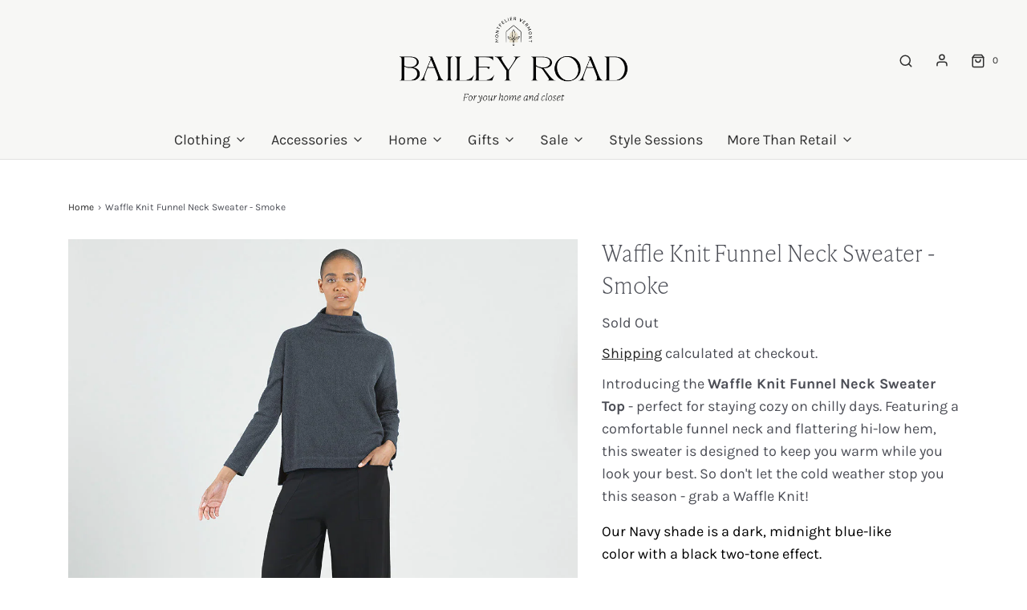

--- FILE ---
content_type: text/html; charset=utf-8
request_url: https://baileyroadvt.com/products/copy-of-waffle-knit-funnel-neck-sweater-navy
body_size: 29390
content:
<!DOCTYPE html>
<!--[if lt IE 7 ]><html class="no-js ie ie6" lang="en"> <![endif]-->
<!--[if IE 7 ]><html class="no-js ie ie7" lang="en"> <![endif]-->
<!--[if IE 8 ]><html class="no-js ie ie8" lang="en"> <![endif]-->
<!--[if (gte IE 9)|!(IE)]><!-->
<html class="no-js" lang="en" fontify-lang="en">
<!--<![endif]-->

<head>

	<meta charset="utf-8">

	<!--[if lt IE 9]>
		<script src="//html5shim.googlecode.com/svn/trunk/html5.js"></script>
	<![endif]--><title>
		Clara Sunwoo Waffle Knit Funnel Neck Sweater - Smoke &ndash; Bailey Road
	</title>

	<link rel="preconnect" href="https://cdn.shopify.com" crossorigin>

	<script type="text/javascript">
		document.documentElement.className = document.documentElement.className.replace('no-js', 'js');
	</script>

	
	<meta name="description" content="Introducing the Waffle Knit Funnel Neck Sweater Top - perfect for staying cozy on chilly days. Featuring a comfortable funnel neck and flattering hi-low hem, this sweater is designed to keep you warm while you look your best. So don&#39;t let the cold weather stop you this season - grab a Waffle Knit! Our Navy shade is a d">
	

	
	<meta name="viewport" content="width=device-width, initial-scale=1" />
	

	<!-- /snippets/social-meta-tags.liquid -->


<meta property="og:site_name" content="Bailey Road">
<meta property="og:url" content="https://baileyroadvt.com/products/copy-of-waffle-knit-funnel-neck-sweater-navy">
<meta property="og:title" content="Waffle Knit Funnel Neck Sweater - Smoke">
<meta property="og:type" content="product">
<meta property="og:description" content="Introducing the Waffle Knit Funnel Neck Sweater Top - perfect for staying cozy on chilly days. Featuring a comfortable funnel neck and flattering hi-low hem, this sweater is designed to keep you warm while you look your best. So don&#39;t let the cold weather stop you this season - grab a Waffle Knit! Our Navy shade is a d">

  <meta property="og:price:amount" content="61.99">
  <meta property="og:price:currency" content="USD">

<meta property="og:image" content="http://baileyroadvt.com/cdn/shop/files/IMG_0196_1200x1200.webp?v=1703436431"><meta property="og:image" content="http://baileyroadvt.com/cdn/shop/files/IMG_0198_1200x1200.webp?v=1703436431"><meta property="og:image" content="http://baileyroadvt.com/cdn/shop/files/IMG_0197_1200x1200.webp?v=1703436431">
<meta property="og:image:alt" content="Waffle Knit Funnel Neck Sweater - Smoke"><meta property="og:image:alt" content="Waffle Knit Funnel Neck Sweater - Smoke"><meta property="og:image:alt" content="Waffle Knit Funnel Neck Sweater - Smoke">
<meta property="og:image:secure_url" content="https://baileyroadvt.com/cdn/shop/files/IMG_0196_1200x1200.webp?v=1703436431"><meta property="og:image:secure_url" content="https://baileyroadvt.com/cdn/shop/files/IMG_0198_1200x1200.webp?v=1703436431"><meta property="og:image:secure_url" content="https://baileyroadvt.com/cdn/shop/files/IMG_0197_1200x1200.webp?v=1703436431">


<meta name="twitter:card" content="summary_large_image">
<meta name="twitter:title" content="Waffle Knit Funnel Neck Sweater - Smoke">
<meta name="twitter:description" content="Introducing the Waffle Knit Funnel Neck Sweater Top - perfect for staying cozy on chilly days. Featuring a comfortable funnel neck and flattering hi-low hem, this sweater is designed to keep you warm while you look your best. So don&#39;t let the cold weather stop you this season - grab a Waffle Knit! Our Navy shade is a d">


	<link rel="canonical" href="https://baileyroadvt.com/products/copy-of-waffle-knit-funnel-neck-sweater-navy" />

	<!-- CSS -->
	<style>
/*============================================================================
  Typography
==============================================================================*/





@font-face {
  font-family: "EB Garamond";
  font-weight: 400;
  font-style: normal;
  font-display: swap;
  src: url("//baileyroadvt.com/cdn/fonts/ebgaramond/ebgaramond_n4.f03b4ad40330b0ec2af5bb96f169ce0df8a12bc0.woff2") format("woff2"),
       url("//baileyroadvt.com/cdn/fonts/ebgaramond/ebgaramond_n4.73939a8b7fe7c6b6b560b459d64db062f2ba1a29.woff") format("woff");
}

@font-face {
  font-family: Karla;
  font-weight: 400;
  font-style: normal;
  font-display: swap;
  src: url("//baileyroadvt.com/cdn/fonts/karla/karla_n4.40497e07df527e6a50e58fb17ef1950c72f3e32c.woff2") format("woff2"),
       url("//baileyroadvt.com/cdn/fonts/karla/karla_n4.e9f6f9de321061073c6bfe03c28976ba8ce6ee18.woff") format("woff");
}

@font-face {
  font-family: Karla;
  font-weight: 400;
  font-style: normal;
  font-display: swap;
  src: url("//baileyroadvt.com/cdn/fonts/karla/karla_n4.40497e07df527e6a50e58fb17ef1950c72f3e32c.woff2") format("woff2"),
       url("//baileyroadvt.com/cdn/fonts/karla/karla_n4.e9f6f9de321061073c6bfe03c28976ba8ce6ee18.woff") format("woff");
}


  @font-face {
  font-family: Karla;
  font-weight: 700;
  font-style: normal;
  font-display: swap;
  src: url("//baileyroadvt.com/cdn/fonts/karla/karla_n7.4358a847d4875593d69cfc3f8cc0b44c17b3ed03.woff2") format("woff2"),
       url("//baileyroadvt.com/cdn/fonts/karla/karla_n7.96e322f6d76ce794f25fa29e55d6997c3fb656b6.woff") format("woff");
}




  @font-face {
  font-family: Karla;
  font-weight: 400;
  font-style: italic;
  font-display: swap;
  src: url("//baileyroadvt.com/cdn/fonts/karla/karla_i4.2086039c16bcc3a78a72a2f7b471e3c4a7f873a6.woff2") format("woff2"),
       url("//baileyroadvt.com/cdn/fonts/karla/karla_i4.7b9f59841a5960c16fa2a897a0716c8ebb183221.woff") format("woff");
}




  @font-face {
  font-family: Karla;
  font-weight: 700;
  font-style: italic;
  font-display: swap;
  src: url("//baileyroadvt.com/cdn/fonts/karla/karla_i7.fe031cd65d6e02906286add4f6dda06afc2615f0.woff2") format("woff2"),
       url("//baileyroadvt.com/cdn/fonts/karla/karla_i7.816d4949fa7f7d79314595d7003eda5b44e959e3.woff") format("woff");
}



/*============================================================================
  #General Variables
==============================================================================*/

:root {
  --page-background: #ffffff;

  --color-primary: #4c4e56;
  --disabled-color-primary: rgba(76, 78, 86, 0.5);
  --color-primary-opacity: rgba(76, 78, 86, 0.03);
  --link-color: #242424;
  --active-link-color: #656565;

  --button-background-color: #62633d;
  --button-background-hover-color: #8d8e72;
  --button-background-hover-color-lighten: #989980;
  --button-text-color: #ffffff;

  --sale-color: #dd5e39;
  --sale-text-color: #FFFFFF;
  --sale-color-faint: rgba(221, 94, 57, 0.1);
  --sold-out-color: #242424;
  --sold-out-text-color: #ffffff;

  --header-background: #f7f7f5;
  --header-text: #2e2e2e;
  --header-border-color: rgba(46, 46, 46, 0.1);
  --header-border-color-dark: rgba(46, 46, 46, 0.15);
  --header-hover-background-color: rgba(46, 46, 46, 0.1);
  --header-overlay-text: #4c4e56;

  --sticky-header-background: #ffffff;
  --sticky-header-text: #2e2e2e;
  --sticky-header-border: rgba(46, 46, 46, 0.1);

  --mobile-menu-text: #242424;
  --mobile-menu-background: #e7dfcc;
  --mobile-menu-border-color: rgba(36, 36, 36, 0.5);

  --footer-background: #62633d;
  --footer-text: #ffffff;
  --footer-hover-background-color: rgba(255, 255, 255, 0.1);


  --pop-up-text: #242424;
  --pop-up-background: #fff;

  --secondary-color: rgba(0, 0, 0, 1) !default;
  --select-padding: 5px;
  --select-radius: 2px !default;

  --border-color: rgba(76, 78, 86, 0.5);
  --border-search: rgba(46, 46, 46, 0.1);
  --border-color-subtle: rgba(76, 78, 86, 0.1);
  --border-color-subtle-darken: #404248;

  --color-scheme-light-background: #f7f7f5;
  --color-scheme-light-background-hover: rgba(247, 247, 245, 0.1);
  --color-scheme-light-text: #656565;
  --color-scheme-light-text-hover: rgba(101, 101, 101, 0.7);
  --color-scheme-light-input-hover: rgba(101, 101, 101, 0.1);
  --color-scheme-light-link: #656565;
  --color-scheme-light-link-active: #656565;

  --color-scheme-accent-background: #dd5e39;
  --color-scheme-accent-background-hover: rgba(221, 94, 57, 0.1);
  --color-scheme-accent-text: #ffffff;
  --color-scheme-accent-text-hover: rgba(255, 255, 255, 0.7);
  --color-scheme-accent-input-hover: rgba(255, 255, 255, 0.1);
  --color-scheme-accent-link: #ffffff;
  --color-scheme-accent-link-active: #ffffff;

  --color-scheme-dark-background: #e7dfcc;
  --color-scheme-dark-background-hover: rgba(231, 223, 204, 0.1);
  --color-scheme-dark-text: #F3F3F3;
  --color-scheme-dark-text-hover: rgba(243, 243, 243, 0.7);
  --color-scheme-dark-input-hover: rgba(243, 243, 243, 0.1);
  --color-scheme-dark-link: #dd5e39;
  --color-scheme-dark-link-active: #F3F3F3;

  --header-font-stack: "EB Garamond", serif;
  --header-font-weight: 400;
  --header-font-style: normal;
  --header-font-transform: none;

  
  --header-letter-spacing: normal;
  

  --body-font-stack: Karla, sans-serif;
  --body-font-weight: 400;
  --body-font-style: normal;
  --body-font-size-int: 18;
  --body-font-size: 18px;

  --subheading-font-stack: Karla, sans-serif;
  --subheading-font-weight: 400;
  --subheading-font-style: normal;
  --subheading-font-transform: uppercase;
  --subheading-case: uppercase;

  
  --heading-base: 40;
  --subheading-base: 14;
  --subheading-2-font-size: 16px;
  --subheading-2-line-height: 20px;
  --product-titles: 28;
  --subpage-header: 28;
  --subpage-header-px: 28px;
  --subpage-header-line-height: 40px;
  --heading-font-size: 40px;
  --heading-line-height: 52px;
  --subheading-font-size: 14px;
  --subheading-line-height: 18px;
  

  --color-image-overlay: #242424;
  --color-image-overlay-text: #ffffff;
  --image-overlay-opacity: calc(0 / 100);

  --flexslider-icon-eot: //baileyroadvt.com/cdn/shop/t/5/assets/flexslider-icon.eot?v=70838442330258149421645143630;
  --flexslider-icon-eot-ie: //baileyroadvt.com/cdn/shop/t/5/assets/flexslider-icon.eot%23iefix?v=7290;
  --flexslider-icon-woff: //baileyroadvt.com/cdn/shop/t/5/assets/flexslider-icon.eot?v=70838442330258149421645143630;
  --flexslider-icon-ttf: //baileyroadvt.com/cdn/shop/t/5/assets/flexslider-icon.eot?v=70838442330258149421645143630;
  --flexslider-icon-svg: //baileyroadvt.com/cdn/shop/t/5/assets/flexslider-icon.eot?v=70838442330258149421645143630;

  --delete-button-png: //baileyroadvt.com/cdn/shop/t/5/assets/delete.png?v=7290;
  --loader-svg: //baileyroadvt.com/cdn/shop/t/5/assets/loader.svg?v=119822953187440061741645143632;

  
  --mobile-menu-link-transform: none;
  --mobile-menu-link-letter-spacing: 0;
  

  
  --buttons-transform: uppercase;
  --buttons-letter-spacing: 2px;
  

  
    --button-font-family: var(--body-font-stack);
    --button-font-weight: var(--body-font-weight);
    --button-font-style: var(--body-font-style);
    --button-font-size: var(--body-font-size);
  

  
    --button-font-size-int: calc(var(--body-font-size-int) - 2);
  

  
    --subheading-letter-spacing: 1px;
  

  
    --nav-font-family: var(--body-font-stack);
    --nav-font-weight: var(--body-font-weight);
    --nav-font-style: var(--body-font-style);
  

  
    --nav-text-transform: none;
    --nav-letter-spacing: 0;
  

  
    --nav-font-size-int: var(--body-font-size-int);
  

  --password-text-color: #000000;
  --password-error-background: #feebeb;
  --password-error-text: #7e1412;
  --password-login-background: #111111;
  --password-login-text: #b8b8b8;
  --password-btn-text: #ffffff;
  --password-btn-background: #000000;
  --password-btn-background-success: #4caf50;
  --success-color: #28a745;
  --error-color: #b94a48;

  /* Shop Pay Installments variables */
  --color-body: #ffffff;
  --color-bg: #ffffff;
}
</style>


	
	<link rel="preload" href="//baileyroadvt.com/cdn/shop/t/5/assets/theme-product.min.css?v=37544450903508446141645143648" as="style">
	<link href="//baileyroadvt.com/cdn/shop/t/5/assets/theme-product.min.css?v=37544450903508446141645143648" rel="stylesheet" type="text/css" media="all" />
	

	<link href="//baileyroadvt.com/cdn/shop/t/5/assets/custom.css?v=147970213329311531241647835796" rel="stylesheet" type="text/css" media="all" />

	

	

	
	<link rel="shortcut icon" href="//baileyroadvt.com/cdn/shop/files/BaileyRoad_RGB_Icon_FullColor_ef1c6e6e-c71b-4947-939e-005ff0fbc4ae_32x32.png?v=1646106850" type="image/png">
	

	<link rel="sitemap" type="application/xml" title="Sitemap" href="/sitemap.xml" />

	<script>window.performance && window.performance.mark && window.performance.mark('shopify.content_for_header.start');</script><meta name="facebook-domain-verification" content="leploy8kdso6em07kjcxqr6zl34kbu">
<meta name="google-site-verification" content="xVz_WLx3G3wSpq_wc1fck8nIZuX9-1oJCKS9IAMGTl0">
<meta id="shopify-digital-wallet" name="shopify-digital-wallet" content="/29699702832/digital_wallets/dialog">
<meta name="shopify-checkout-api-token" content="50c217d67eb8c34eb285ea89d965dd49">
<meta id="in-context-paypal-metadata" data-shop-id="29699702832" data-venmo-supported="false" data-environment="production" data-locale="en_US" data-paypal-v4="true" data-currency="USD">
<link rel="alternate" type="application/json+oembed" href="https://baileyroadvt.com/products/copy-of-waffle-knit-funnel-neck-sweater-navy.oembed">
<script async="async" src="/checkouts/internal/preloads.js?locale=en-US"></script>
<link rel="preconnect" href="https://shop.app" crossorigin="anonymous">
<script async="async" src="https://shop.app/checkouts/internal/preloads.js?locale=en-US&shop_id=29699702832" crossorigin="anonymous"></script>
<script id="apple-pay-shop-capabilities" type="application/json">{"shopId":29699702832,"countryCode":"US","currencyCode":"USD","merchantCapabilities":["supports3DS"],"merchantId":"gid:\/\/shopify\/Shop\/29699702832","merchantName":"Bailey Road","requiredBillingContactFields":["postalAddress","email"],"requiredShippingContactFields":["postalAddress","email"],"shippingType":"shipping","supportedNetworks":["visa","masterCard","amex","discover","elo","jcb"],"total":{"type":"pending","label":"Bailey Road","amount":"1.00"},"shopifyPaymentsEnabled":true,"supportsSubscriptions":true}</script>
<script id="shopify-features" type="application/json">{"accessToken":"50c217d67eb8c34eb285ea89d965dd49","betas":["rich-media-storefront-analytics"],"domain":"baileyroadvt.com","predictiveSearch":true,"shopId":29699702832,"locale":"en"}</script>
<script>var Shopify = Shopify || {};
Shopify.shop = "bailey-road-llc.myshopify.com";
Shopify.locale = "en";
Shopify.currency = {"active":"USD","rate":"1.0"};
Shopify.country = "US";
Shopify.theme = {"name":"Envy","id":121842663472,"schema_name":"Envy","schema_version":"31.0.1","theme_store_id":411,"role":"main"};
Shopify.theme.handle = "null";
Shopify.theme.style = {"id":null,"handle":null};
Shopify.cdnHost = "baileyroadvt.com/cdn";
Shopify.routes = Shopify.routes || {};
Shopify.routes.root = "/";</script>
<script type="module">!function(o){(o.Shopify=o.Shopify||{}).modules=!0}(window);</script>
<script>!function(o){function n(){var o=[];function n(){o.push(Array.prototype.slice.apply(arguments))}return n.q=o,n}var t=o.Shopify=o.Shopify||{};t.loadFeatures=n(),t.autoloadFeatures=n()}(window);</script>
<script>
  window.ShopifyPay = window.ShopifyPay || {};
  window.ShopifyPay.apiHost = "shop.app\/pay";
  window.ShopifyPay.redirectState = null;
</script>
<script id="shop-js-analytics" type="application/json">{"pageType":"product"}</script>
<script defer="defer" async type="module" src="//baileyroadvt.com/cdn/shopifycloud/shop-js/modules/v2/client.init-shop-cart-sync_BT-GjEfc.en.esm.js"></script>
<script defer="defer" async type="module" src="//baileyroadvt.com/cdn/shopifycloud/shop-js/modules/v2/chunk.common_D58fp_Oc.esm.js"></script>
<script defer="defer" async type="module" src="//baileyroadvt.com/cdn/shopifycloud/shop-js/modules/v2/chunk.modal_xMitdFEc.esm.js"></script>
<script type="module">
  await import("//baileyroadvt.com/cdn/shopifycloud/shop-js/modules/v2/client.init-shop-cart-sync_BT-GjEfc.en.esm.js");
await import("//baileyroadvt.com/cdn/shopifycloud/shop-js/modules/v2/chunk.common_D58fp_Oc.esm.js");
await import("//baileyroadvt.com/cdn/shopifycloud/shop-js/modules/v2/chunk.modal_xMitdFEc.esm.js");

  window.Shopify.SignInWithShop?.initShopCartSync?.({"fedCMEnabled":true,"windoidEnabled":true});

</script>
<script>
  window.Shopify = window.Shopify || {};
  if (!window.Shopify.featureAssets) window.Shopify.featureAssets = {};
  window.Shopify.featureAssets['shop-js'] = {"shop-cart-sync":["modules/v2/client.shop-cart-sync_DZOKe7Ll.en.esm.js","modules/v2/chunk.common_D58fp_Oc.esm.js","modules/v2/chunk.modal_xMitdFEc.esm.js"],"init-fed-cm":["modules/v2/client.init-fed-cm_B6oLuCjv.en.esm.js","modules/v2/chunk.common_D58fp_Oc.esm.js","modules/v2/chunk.modal_xMitdFEc.esm.js"],"shop-cash-offers":["modules/v2/client.shop-cash-offers_D2sdYoxE.en.esm.js","modules/v2/chunk.common_D58fp_Oc.esm.js","modules/v2/chunk.modal_xMitdFEc.esm.js"],"shop-login-button":["modules/v2/client.shop-login-button_QeVjl5Y3.en.esm.js","modules/v2/chunk.common_D58fp_Oc.esm.js","modules/v2/chunk.modal_xMitdFEc.esm.js"],"pay-button":["modules/v2/client.pay-button_DXTOsIq6.en.esm.js","modules/v2/chunk.common_D58fp_Oc.esm.js","modules/v2/chunk.modal_xMitdFEc.esm.js"],"shop-button":["modules/v2/client.shop-button_DQZHx9pm.en.esm.js","modules/v2/chunk.common_D58fp_Oc.esm.js","modules/v2/chunk.modal_xMitdFEc.esm.js"],"avatar":["modules/v2/client.avatar_BTnouDA3.en.esm.js"],"init-windoid":["modules/v2/client.init-windoid_CR1B-cfM.en.esm.js","modules/v2/chunk.common_D58fp_Oc.esm.js","modules/v2/chunk.modal_xMitdFEc.esm.js"],"init-shop-for-new-customer-accounts":["modules/v2/client.init-shop-for-new-customer-accounts_C_vY_xzh.en.esm.js","modules/v2/client.shop-login-button_QeVjl5Y3.en.esm.js","modules/v2/chunk.common_D58fp_Oc.esm.js","modules/v2/chunk.modal_xMitdFEc.esm.js"],"init-shop-email-lookup-coordinator":["modules/v2/client.init-shop-email-lookup-coordinator_BI7n9ZSv.en.esm.js","modules/v2/chunk.common_D58fp_Oc.esm.js","modules/v2/chunk.modal_xMitdFEc.esm.js"],"init-shop-cart-sync":["modules/v2/client.init-shop-cart-sync_BT-GjEfc.en.esm.js","modules/v2/chunk.common_D58fp_Oc.esm.js","modules/v2/chunk.modal_xMitdFEc.esm.js"],"shop-toast-manager":["modules/v2/client.shop-toast-manager_DiYdP3xc.en.esm.js","modules/v2/chunk.common_D58fp_Oc.esm.js","modules/v2/chunk.modal_xMitdFEc.esm.js"],"init-customer-accounts":["modules/v2/client.init-customer-accounts_D9ZNqS-Q.en.esm.js","modules/v2/client.shop-login-button_QeVjl5Y3.en.esm.js","modules/v2/chunk.common_D58fp_Oc.esm.js","modules/v2/chunk.modal_xMitdFEc.esm.js"],"init-customer-accounts-sign-up":["modules/v2/client.init-customer-accounts-sign-up_iGw4briv.en.esm.js","modules/v2/client.shop-login-button_QeVjl5Y3.en.esm.js","modules/v2/chunk.common_D58fp_Oc.esm.js","modules/v2/chunk.modal_xMitdFEc.esm.js"],"shop-follow-button":["modules/v2/client.shop-follow-button_CqMgW2wH.en.esm.js","modules/v2/chunk.common_D58fp_Oc.esm.js","modules/v2/chunk.modal_xMitdFEc.esm.js"],"checkout-modal":["modules/v2/client.checkout-modal_xHeaAweL.en.esm.js","modules/v2/chunk.common_D58fp_Oc.esm.js","modules/v2/chunk.modal_xMitdFEc.esm.js"],"shop-login":["modules/v2/client.shop-login_D91U-Q7h.en.esm.js","modules/v2/chunk.common_D58fp_Oc.esm.js","modules/v2/chunk.modal_xMitdFEc.esm.js"],"lead-capture":["modules/v2/client.lead-capture_BJmE1dJe.en.esm.js","modules/v2/chunk.common_D58fp_Oc.esm.js","modules/v2/chunk.modal_xMitdFEc.esm.js"],"payment-terms":["modules/v2/client.payment-terms_Ci9AEqFq.en.esm.js","modules/v2/chunk.common_D58fp_Oc.esm.js","modules/v2/chunk.modal_xMitdFEc.esm.js"]};
</script>
<script>(function() {
  var isLoaded = false;
  function asyncLoad() {
    if (isLoaded) return;
    isLoaded = true;
    var urls = ["https:\/\/servicify-appointments.herokuapp.com\/public\/frontend-v1.0.0.js?shop=bailey-road-llc.myshopify.com","https:\/\/chimpstatic.com\/mcjs-connected\/js\/users\/141e196ef4687d5a3b2b59bf1\/d20a0cad50465d5e9a5054b34.js?shop=bailey-road-llc.myshopify.com","https:\/\/creditsyard.com\/js\/integrations\/script.js?shop=bailey-road-llc.myshopify.com"];
    for (var i = 0; i < urls.length; i++) {
      var s = document.createElement('script');
      s.type = 'text/javascript';
      s.async = true;
      s.src = urls[i];
      var x = document.getElementsByTagName('script')[0];
      x.parentNode.insertBefore(s, x);
    }
  };
  if(window.attachEvent) {
    window.attachEvent('onload', asyncLoad);
  } else {
    window.addEventListener('load', asyncLoad, false);
  }
})();</script>
<script id="__st">var __st={"a":29699702832,"offset":-18000,"reqid":"78949833-bfeb-4db2-859b-45f028fd4f79-1769408062","pageurl":"baileyroadvt.com\/products\/copy-of-waffle-knit-funnel-neck-sweater-navy","u":"9ce3132c2c9a","p":"product","rtyp":"product","rid":9579119313199};</script>
<script>window.ShopifyPaypalV4VisibilityTracking = true;</script>
<script id="captcha-bootstrap">!function(){'use strict';const t='contact',e='account',n='new_comment',o=[[t,t],['blogs',n],['comments',n],[t,'customer']],c=[[e,'customer_login'],[e,'guest_login'],[e,'recover_customer_password'],[e,'create_customer']],r=t=>t.map((([t,e])=>`form[action*='/${t}']:not([data-nocaptcha='true']) input[name='form_type'][value='${e}']`)).join(','),a=t=>()=>t?[...document.querySelectorAll(t)].map((t=>t.form)):[];function s(){const t=[...o],e=r(t);return a(e)}const i='password',u='form_key',d=['recaptcha-v3-token','g-recaptcha-response','h-captcha-response',i],f=()=>{try{return window.sessionStorage}catch{return}},m='__shopify_v',_=t=>t.elements[u];function p(t,e,n=!1){try{const o=window.sessionStorage,c=JSON.parse(o.getItem(e)),{data:r}=function(t){const{data:e,action:n}=t;return t[m]||n?{data:e,action:n}:{data:t,action:n}}(c);for(const[e,n]of Object.entries(r))t.elements[e]&&(t.elements[e].value=n);n&&o.removeItem(e)}catch(o){console.error('form repopulation failed',{error:o})}}const l='form_type',E='cptcha';function T(t){t.dataset[E]=!0}const w=window,h=w.document,L='Shopify',v='ce_forms',y='captcha';let A=!1;((t,e)=>{const n=(g='f06e6c50-85a8-45c8-87d0-21a2b65856fe',I='https://cdn.shopify.com/shopifycloud/storefront-forms-hcaptcha/ce_storefront_forms_captcha_hcaptcha.v1.5.2.iife.js',D={infoText:'Protected by hCaptcha',privacyText:'Privacy',termsText:'Terms'},(t,e,n)=>{const o=w[L][v],c=o.bindForm;if(c)return c(t,g,e,D).then(n);var r;o.q.push([[t,g,e,D],n]),r=I,A||(h.body.append(Object.assign(h.createElement('script'),{id:'captcha-provider',async:!0,src:r})),A=!0)});var g,I,D;w[L]=w[L]||{},w[L][v]=w[L][v]||{},w[L][v].q=[],w[L][y]=w[L][y]||{},w[L][y].protect=function(t,e){n(t,void 0,e),T(t)},Object.freeze(w[L][y]),function(t,e,n,w,h,L){const[v,y,A,g]=function(t,e,n){const i=e?o:[],u=t?c:[],d=[...i,...u],f=r(d),m=r(i),_=r(d.filter((([t,e])=>n.includes(e))));return[a(f),a(m),a(_),s()]}(w,h,L),I=t=>{const e=t.target;return e instanceof HTMLFormElement?e:e&&e.form},D=t=>v().includes(t);t.addEventListener('submit',(t=>{const e=I(t);if(!e)return;const n=D(e)&&!e.dataset.hcaptchaBound&&!e.dataset.recaptchaBound,o=_(e),c=g().includes(e)&&(!o||!o.value);(n||c)&&t.preventDefault(),c&&!n&&(function(t){try{if(!f())return;!function(t){const e=f();if(!e)return;const n=_(t);if(!n)return;const o=n.value;o&&e.removeItem(o)}(t);const e=Array.from(Array(32),(()=>Math.random().toString(36)[2])).join('');!function(t,e){_(t)||t.append(Object.assign(document.createElement('input'),{type:'hidden',name:u})),t.elements[u].value=e}(t,e),function(t,e){const n=f();if(!n)return;const o=[...t.querySelectorAll(`input[type='${i}']`)].map((({name:t})=>t)),c=[...d,...o],r={};for(const[a,s]of new FormData(t).entries())c.includes(a)||(r[a]=s);n.setItem(e,JSON.stringify({[m]:1,action:t.action,data:r}))}(t,e)}catch(e){console.error('failed to persist form',e)}}(e),e.submit())}));const S=(t,e)=>{t&&!t.dataset[E]&&(n(t,e.some((e=>e===t))),T(t))};for(const o of['focusin','change'])t.addEventListener(o,(t=>{const e=I(t);D(e)&&S(e,y())}));const B=e.get('form_key'),M=e.get(l),P=B&&M;t.addEventListener('DOMContentLoaded',(()=>{const t=y();if(P)for(const e of t)e.elements[l].value===M&&p(e,B);[...new Set([...A(),...v().filter((t=>'true'===t.dataset.shopifyCaptcha))])].forEach((e=>S(e,t)))}))}(h,new URLSearchParams(w.location.search),n,t,e,['guest_login'])})(!0,!0)}();</script>
<script integrity="sha256-4kQ18oKyAcykRKYeNunJcIwy7WH5gtpwJnB7kiuLZ1E=" data-source-attribution="shopify.loadfeatures" defer="defer" src="//baileyroadvt.com/cdn/shopifycloud/storefront/assets/storefront/load_feature-a0a9edcb.js" crossorigin="anonymous"></script>
<script crossorigin="anonymous" defer="defer" src="//baileyroadvt.com/cdn/shopifycloud/storefront/assets/shopify_pay/storefront-65b4c6d7.js?v=20250812"></script>
<script data-source-attribution="shopify.dynamic_checkout.dynamic.init">var Shopify=Shopify||{};Shopify.PaymentButton=Shopify.PaymentButton||{isStorefrontPortableWallets:!0,init:function(){window.Shopify.PaymentButton.init=function(){};var t=document.createElement("script");t.src="https://baileyroadvt.com/cdn/shopifycloud/portable-wallets/latest/portable-wallets.en.js",t.type="module",document.head.appendChild(t)}};
</script>
<script data-source-attribution="shopify.dynamic_checkout.buyer_consent">
  function portableWalletsHideBuyerConsent(e){var t=document.getElementById("shopify-buyer-consent"),n=document.getElementById("shopify-subscription-policy-button");t&&n&&(t.classList.add("hidden"),t.setAttribute("aria-hidden","true"),n.removeEventListener("click",e))}function portableWalletsShowBuyerConsent(e){var t=document.getElementById("shopify-buyer-consent"),n=document.getElementById("shopify-subscription-policy-button");t&&n&&(t.classList.remove("hidden"),t.removeAttribute("aria-hidden"),n.addEventListener("click",e))}window.Shopify?.PaymentButton&&(window.Shopify.PaymentButton.hideBuyerConsent=portableWalletsHideBuyerConsent,window.Shopify.PaymentButton.showBuyerConsent=portableWalletsShowBuyerConsent);
</script>
<script>
  function portableWalletsCleanup(e){e&&e.src&&console.error("Failed to load portable wallets script "+e.src);var t=document.querySelectorAll("shopify-accelerated-checkout .shopify-payment-button__skeleton, shopify-accelerated-checkout-cart .wallet-cart-button__skeleton"),e=document.getElementById("shopify-buyer-consent");for(let e=0;e<t.length;e++)t[e].remove();e&&e.remove()}function portableWalletsNotLoadedAsModule(e){e instanceof ErrorEvent&&"string"==typeof e.message&&e.message.includes("import.meta")&&"string"==typeof e.filename&&e.filename.includes("portable-wallets")&&(window.removeEventListener("error",portableWalletsNotLoadedAsModule),window.Shopify.PaymentButton.failedToLoad=e,"loading"===document.readyState?document.addEventListener("DOMContentLoaded",window.Shopify.PaymentButton.init):window.Shopify.PaymentButton.init())}window.addEventListener("error",portableWalletsNotLoadedAsModule);
</script>

<script type="module" src="https://baileyroadvt.com/cdn/shopifycloud/portable-wallets/latest/portable-wallets.en.js" onError="portableWalletsCleanup(this)" crossorigin="anonymous"></script>
<script nomodule>
  document.addEventListener("DOMContentLoaded", portableWalletsCleanup);
</script>

<link id="shopify-accelerated-checkout-styles" rel="stylesheet" media="screen" href="https://baileyroadvt.com/cdn/shopifycloud/portable-wallets/latest/accelerated-checkout-backwards-compat.css" crossorigin="anonymous">
<style id="shopify-accelerated-checkout-cart">
        #shopify-buyer-consent {
  margin-top: 1em;
  display: inline-block;
  width: 100%;
}

#shopify-buyer-consent.hidden {
  display: none;
}

#shopify-subscription-policy-button {
  background: none;
  border: none;
  padding: 0;
  text-decoration: underline;
  font-size: inherit;
  cursor: pointer;
}

#shopify-subscription-policy-button::before {
  box-shadow: none;
}

      </style>

<script>window.performance && window.performance.mark && window.performance.mark('shopify.content_for_header.end');</script> 
 <style type="text/css" id="nitro-fontify" >
	/** {"overwrite":true,"mobile":true,"desktop":true,"stylesheet":null,"languages":["all"]}**/
							@media  only screen and (min-width: 970px) {
				@font-face {
					font-family: 'IvyPresto';
					src: url(https://cdn.shopify.com/s/files/1/2800/8456/t/7/assets/bailey-road-llc-ivypresto.otf?v=1649271077);
				}
				h1,h2,h3{
					font-family: 'IvyPresto' !important;
					
					
					/** 5 **/
				}
			}
		 
					@media  only screen and (max-width: 970px) {
				@font-face {
					font-family: 'IvyPresto';
					src: url(https://cdn.shopify.com/s/files/1/2800/8456/t/7/assets/bailey-road-llc-ivypresto.otf?v=1649271077);
				}
				h1,h2,h3{
					font-family: 'IvyPresto' !important;
					
					/** 4 **/
				}
			}
		 
		 
		
	</style>
 
 <script src="//baileyroadvt.com/cdn/shop/t/5/assets/servicify-asset.js?v=91877444645881521031645731711" type="text/javascript"></script>

	<script type="text/javascript">
		window.wetheme = {
			name: 'Envy',
		};
	</script>

	

	




<script>
	window.StoreCreditInit = {
		shop: 'bailey-road-llc.myshopify.com',
		cashback_widget_status: 0
	}
</script>




<script src="https://cdn.shopify.com/extensions/019bdea4-8ffa-7fb4-bef9-0c5a09d0c152/digital-appointments-414/assets/embedInit.js" type="text/javascript" defer="defer"></script>
<link href="https://cdn.shopify.com/extensions/019bdea4-8ffa-7fb4-bef9-0c5a09d0c152/digital-appointments-414/assets/style.css" rel="stylesheet" type="text/css" media="all">
<link href="https://monorail-edge.shopifysvc.com" rel="dns-prefetch">
<script>(function(){if ("sendBeacon" in navigator && "performance" in window) {try {var session_token_from_headers = performance.getEntriesByType('navigation')[0].serverTiming.find(x => x.name == '_s').description;} catch {var session_token_from_headers = undefined;}var session_cookie_matches = document.cookie.match(/_shopify_s=([^;]*)/);var session_token_from_cookie = session_cookie_matches && session_cookie_matches.length === 2 ? session_cookie_matches[1] : "";var session_token = session_token_from_headers || session_token_from_cookie || "";function handle_abandonment_event(e) {var entries = performance.getEntries().filter(function(entry) {return /monorail-edge.shopifysvc.com/.test(entry.name);});if (!window.abandonment_tracked && entries.length === 0) {window.abandonment_tracked = true;var currentMs = Date.now();var navigation_start = performance.timing.navigationStart;var payload = {shop_id: 29699702832,url: window.location.href,navigation_start,duration: currentMs - navigation_start,session_token,page_type: "product"};window.navigator.sendBeacon("https://monorail-edge.shopifysvc.com/v1/produce", JSON.stringify({schema_id: "online_store_buyer_site_abandonment/1.1",payload: payload,metadata: {event_created_at_ms: currentMs,event_sent_at_ms: currentMs}}));}}window.addEventListener('pagehide', handle_abandonment_event);}}());</script>
<script id="web-pixels-manager-setup">(function e(e,d,r,n,o){if(void 0===o&&(o={}),!Boolean(null===(a=null===(i=window.Shopify)||void 0===i?void 0:i.analytics)||void 0===a?void 0:a.replayQueue)){var i,a;window.Shopify=window.Shopify||{};var t=window.Shopify;t.analytics=t.analytics||{};var s=t.analytics;s.replayQueue=[],s.publish=function(e,d,r){return s.replayQueue.push([e,d,r]),!0};try{self.performance.mark("wpm:start")}catch(e){}var l=function(){var e={modern:/Edge?\/(1{2}[4-9]|1[2-9]\d|[2-9]\d{2}|\d{4,})\.\d+(\.\d+|)|Firefox\/(1{2}[4-9]|1[2-9]\d|[2-9]\d{2}|\d{4,})\.\d+(\.\d+|)|Chrom(ium|e)\/(9{2}|\d{3,})\.\d+(\.\d+|)|(Maci|X1{2}).+ Version\/(15\.\d+|(1[6-9]|[2-9]\d|\d{3,})\.\d+)([,.]\d+|)( \(\w+\)|)( Mobile\/\w+|) Safari\/|Chrome.+OPR\/(9{2}|\d{3,})\.\d+\.\d+|(CPU[ +]OS|iPhone[ +]OS|CPU[ +]iPhone|CPU IPhone OS|CPU iPad OS)[ +]+(15[._]\d+|(1[6-9]|[2-9]\d|\d{3,})[._]\d+)([._]\d+|)|Android:?[ /-](13[3-9]|1[4-9]\d|[2-9]\d{2}|\d{4,})(\.\d+|)(\.\d+|)|Android.+Firefox\/(13[5-9]|1[4-9]\d|[2-9]\d{2}|\d{4,})\.\d+(\.\d+|)|Android.+Chrom(ium|e)\/(13[3-9]|1[4-9]\d|[2-9]\d{2}|\d{4,})\.\d+(\.\d+|)|SamsungBrowser\/([2-9]\d|\d{3,})\.\d+/,legacy:/Edge?\/(1[6-9]|[2-9]\d|\d{3,})\.\d+(\.\d+|)|Firefox\/(5[4-9]|[6-9]\d|\d{3,})\.\d+(\.\d+|)|Chrom(ium|e)\/(5[1-9]|[6-9]\d|\d{3,})\.\d+(\.\d+|)([\d.]+$|.*Safari\/(?![\d.]+ Edge\/[\d.]+$))|(Maci|X1{2}).+ Version\/(10\.\d+|(1[1-9]|[2-9]\d|\d{3,})\.\d+)([,.]\d+|)( \(\w+\)|)( Mobile\/\w+|) Safari\/|Chrome.+OPR\/(3[89]|[4-9]\d|\d{3,})\.\d+\.\d+|(CPU[ +]OS|iPhone[ +]OS|CPU[ +]iPhone|CPU IPhone OS|CPU iPad OS)[ +]+(10[._]\d+|(1[1-9]|[2-9]\d|\d{3,})[._]\d+)([._]\d+|)|Android:?[ /-](13[3-9]|1[4-9]\d|[2-9]\d{2}|\d{4,})(\.\d+|)(\.\d+|)|Mobile Safari.+OPR\/([89]\d|\d{3,})\.\d+\.\d+|Android.+Firefox\/(13[5-9]|1[4-9]\d|[2-9]\d{2}|\d{4,})\.\d+(\.\d+|)|Android.+Chrom(ium|e)\/(13[3-9]|1[4-9]\d|[2-9]\d{2}|\d{4,})\.\d+(\.\d+|)|Android.+(UC? ?Browser|UCWEB|U3)[ /]?(15\.([5-9]|\d{2,})|(1[6-9]|[2-9]\d|\d{3,})\.\d+)\.\d+|SamsungBrowser\/(5\.\d+|([6-9]|\d{2,})\.\d+)|Android.+MQ{2}Browser\/(14(\.(9|\d{2,})|)|(1[5-9]|[2-9]\d|\d{3,})(\.\d+|))(\.\d+|)|K[Aa][Ii]OS\/(3\.\d+|([4-9]|\d{2,})\.\d+)(\.\d+|)/},d=e.modern,r=e.legacy,n=navigator.userAgent;return n.match(d)?"modern":n.match(r)?"legacy":"unknown"}(),u="modern"===l?"modern":"legacy",c=(null!=n?n:{modern:"",legacy:""})[u],f=function(e){return[e.baseUrl,"/wpm","/b",e.hashVersion,"modern"===e.buildTarget?"m":"l",".js"].join("")}({baseUrl:d,hashVersion:r,buildTarget:u}),m=function(e){var d=e.version,r=e.bundleTarget,n=e.surface,o=e.pageUrl,i=e.monorailEndpoint;return{emit:function(e){var a=e.status,t=e.errorMsg,s=(new Date).getTime(),l=JSON.stringify({metadata:{event_sent_at_ms:s},events:[{schema_id:"web_pixels_manager_load/3.1",payload:{version:d,bundle_target:r,page_url:o,status:a,surface:n,error_msg:t},metadata:{event_created_at_ms:s}}]});if(!i)return console&&console.warn&&console.warn("[Web Pixels Manager] No Monorail endpoint provided, skipping logging."),!1;try{return self.navigator.sendBeacon.bind(self.navigator)(i,l)}catch(e){}var u=new XMLHttpRequest;try{return u.open("POST",i,!0),u.setRequestHeader("Content-Type","text/plain"),u.send(l),!0}catch(e){return console&&console.warn&&console.warn("[Web Pixels Manager] Got an unhandled error while logging to Monorail."),!1}}}}({version:r,bundleTarget:l,surface:e.surface,pageUrl:self.location.href,monorailEndpoint:e.monorailEndpoint});try{o.browserTarget=l,function(e){var d=e.src,r=e.async,n=void 0===r||r,o=e.onload,i=e.onerror,a=e.sri,t=e.scriptDataAttributes,s=void 0===t?{}:t,l=document.createElement("script"),u=document.querySelector("head"),c=document.querySelector("body");if(l.async=n,l.src=d,a&&(l.integrity=a,l.crossOrigin="anonymous"),s)for(var f in s)if(Object.prototype.hasOwnProperty.call(s,f))try{l.dataset[f]=s[f]}catch(e){}if(o&&l.addEventListener("load",o),i&&l.addEventListener("error",i),u)u.appendChild(l);else{if(!c)throw new Error("Did not find a head or body element to append the script");c.appendChild(l)}}({src:f,async:!0,onload:function(){if(!function(){var e,d;return Boolean(null===(d=null===(e=window.Shopify)||void 0===e?void 0:e.analytics)||void 0===d?void 0:d.initialized)}()){var d=window.webPixelsManager.init(e)||void 0;if(d){var r=window.Shopify.analytics;r.replayQueue.forEach((function(e){var r=e[0],n=e[1],o=e[2];d.publishCustomEvent(r,n,o)})),r.replayQueue=[],r.publish=d.publishCustomEvent,r.visitor=d.visitor,r.initialized=!0}}},onerror:function(){return m.emit({status:"failed",errorMsg:"".concat(f," has failed to load")})},sri:function(e){var d=/^sha384-[A-Za-z0-9+/=]+$/;return"string"==typeof e&&d.test(e)}(c)?c:"",scriptDataAttributes:o}),m.emit({status:"loading"})}catch(e){m.emit({status:"failed",errorMsg:(null==e?void 0:e.message)||"Unknown error"})}}})({shopId: 29699702832,storefrontBaseUrl: "https://baileyroadvt.com",extensionsBaseUrl: "https://extensions.shopifycdn.com/cdn/shopifycloud/web-pixels-manager",monorailEndpoint: "https://monorail-edge.shopifysvc.com/unstable/produce_batch",surface: "storefront-renderer",enabledBetaFlags: ["2dca8a86"],webPixelsConfigList: [{"id":"2072183087","configuration":"{\"accountID\":\"RKjrMc\",\"webPixelConfig\":\"eyJlbmFibGVBZGRlZFRvQ2FydEV2ZW50cyI6IHRydWV9\"}","eventPayloadVersion":"v1","runtimeContext":"STRICT","scriptVersion":"524f6c1ee37bacdca7657a665bdca589","type":"APP","apiClientId":123074,"privacyPurposes":["ANALYTICS","MARKETING"],"dataSharingAdjustments":{"protectedCustomerApprovalScopes":["read_customer_address","read_customer_email","read_customer_name","read_customer_personal_data","read_customer_phone"]}},{"id":"868712751","configuration":"{\"config\":\"{\\\"pixel_id\\\":\\\"GT-TBBCTPK\\\",\\\"target_country\\\":\\\"US\\\",\\\"gtag_events\\\":[{\\\"type\\\":\\\"purchase\\\",\\\"action_label\\\":\\\"MC-K77G55L8LW\\\"},{\\\"type\\\":\\\"page_view\\\",\\\"action_label\\\":\\\"MC-K77G55L8LW\\\"},{\\\"type\\\":\\\"view_item\\\",\\\"action_label\\\":\\\"MC-K77G55L8LW\\\"}],\\\"enable_monitoring_mode\\\":false}\"}","eventPayloadVersion":"v1","runtimeContext":"OPEN","scriptVersion":"b2a88bafab3e21179ed38636efcd8a93","type":"APP","apiClientId":1780363,"privacyPurposes":[],"dataSharingAdjustments":{"protectedCustomerApprovalScopes":["read_customer_address","read_customer_email","read_customer_name","read_customer_personal_data","read_customer_phone"]}},{"id":"337248559","configuration":"{\"pixel_id\":\"664268771359009\",\"pixel_type\":\"facebook_pixel\",\"metaapp_system_user_token\":\"-\"}","eventPayloadVersion":"v1","runtimeContext":"OPEN","scriptVersion":"ca16bc87fe92b6042fbaa3acc2fbdaa6","type":"APP","apiClientId":2329312,"privacyPurposes":["ANALYTICS","MARKETING","SALE_OF_DATA"],"dataSharingAdjustments":{"protectedCustomerApprovalScopes":["read_customer_address","read_customer_email","read_customer_name","read_customer_personal_data","read_customer_phone"]}},{"id":"139198767","eventPayloadVersion":"v1","runtimeContext":"LAX","scriptVersion":"1","type":"CUSTOM","privacyPurposes":["ANALYTICS"],"name":"Google Analytics tag (migrated)"},{"id":"shopify-app-pixel","configuration":"{}","eventPayloadVersion":"v1","runtimeContext":"STRICT","scriptVersion":"0450","apiClientId":"shopify-pixel","type":"APP","privacyPurposes":["ANALYTICS","MARKETING"]},{"id":"shopify-custom-pixel","eventPayloadVersion":"v1","runtimeContext":"LAX","scriptVersion":"0450","apiClientId":"shopify-pixel","type":"CUSTOM","privacyPurposes":["ANALYTICS","MARKETING"]}],isMerchantRequest: false,initData: {"shop":{"name":"Bailey Road","paymentSettings":{"currencyCode":"USD"},"myshopifyDomain":"bailey-road-llc.myshopify.com","countryCode":"US","storefrontUrl":"https:\/\/baileyroadvt.com"},"customer":null,"cart":null,"checkout":null,"productVariants":[{"price":{"amount":104.0,"currencyCode":"USD"},"product":{"title":"Waffle Knit Funnel Neck Sweater - Smoke","vendor":"Clara Sunwoo","id":"9579119313199","untranslatedTitle":"Waffle Knit Funnel Neck Sweater - Smoke","url":"\/products\/copy-of-waffle-knit-funnel-neck-sweater-navy","type":"1043 Turtlenecks"},"id":"48324331536687","image":{"src":"\/\/baileyroadvt.com\/cdn\/shop\/files\/IMG_0196.webp?v=1703436431"},"sku":"T445WE2","title":"XSmall","untranslatedTitle":"XSmall"},{"price":{"amount":61.99,"currencyCode":"USD"},"product":{"title":"Waffle Knit Funnel Neck Sweater - Smoke","vendor":"Clara Sunwoo","id":"9579119313199","untranslatedTitle":"Waffle Knit Funnel Neck Sweater - Smoke","url":"\/products\/copy-of-waffle-knit-funnel-neck-sweater-navy","type":"1043 Turtlenecks"},"id":"48324331569455","image":{"src":"\/\/baileyroadvt.com\/cdn\/shop\/files\/IMG_0196.webp?v=1703436431"},"sku":"T445WE3","title":"Small","untranslatedTitle":"Small"},{"price":{"amount":104.0,"currencyCode":"USD"},"product":{"title":"Waffle Knit Funnel Neck Sweater - Smoke","vendor":"Clara Sunwoo","id":"9579119313199","untranslatedTitle":"Waffle Knit Funnel Neck Sweater - Smoke","url":"\/products\/copy-of-waffle-knit-funnel-neck-sweater-navy","type":"1043 Turtlenecks"},"id":"48324331602223","image":{"src":"\/\/baileyroadvt.com\/cdn\/shop\/files\/IMG_0196.webp?v=1703436431"},"sku":"T445WE4","title":"Medium","untranslatedTitle":"Medium"},{"price":{"amount":104.0,"currencyCode":"USD"},"product":{"title":"Waffle Knit Funnel Neck Sweater - Smoke","vendor":"Clara Sunwoo","id":"9579119313199","untranslatedTitle":"Waffle Knit Funnel Neck Sweater - Smoke","url":"\/products\/copy-of-waffle-knit-funnel-neck-sweater-navy","type":"1043 Turtlenecks"},"id":"48324331634991","image":{"src":"\/\/baileyroadvt.com\/cdn\/shop\/files\/IMG_0196.webp?v=1703436431"},"sku":"T445WE5","title":"Large","untranslatedTitle":"Large"}],"purchasingCompany":null},},"https://baileyroadvt.com/cdn","fcfee988w5aeb613cpc8e4bc33m6693e112",{"modern":"","legacy":""},{"shopId":"29699702832","storefrontBaseUrl":"https:\/\/baileyroadvt.com","extensionBaseUrl":"https:\/\/extensions.shopifycdn.com\/cdn\/shopifycloud\/web-pixels-manager","surface":"storefront-renderer","enabledBetaFlags":"[\"2dca8a86\"]","isMerchantRequest":"false","hashVersion":"fcfee988w5aeb613cpc8e4bc33m6693e112","publish":"custom","events":"[[\"page_viewed\",{}],[\"product_viewed\",{\"productVariant\":{\"price\":{\"amount\":104.0,\"currencyCode\":\"USD\"},\"product\":{\"title\":\"Waffle Knit Funnel Neck Sweater - Smoke\",\"vendor\":\"Clara Sunwoo\",\"id\":\"9579119313199\",\"untranslatedTitle\":\"Waffle Knit Funnel Neck Sweater - Smoke\",\"url\":\"\/products\/copy-of-waffle-knit-funnel-neck-sweater-navy\",\"type\":\"1043 Turtlenecks\"},\"id\":\"48324331536687\",\"image\":{\"src\":\"\/\/baileyroadvt.com\/cdn\/shop\/files\/IMG_0196.webp?v=1703436431\"},\"sku\":\"T445WE2\",\"title\":\"XSmall\",\"untranslatedTitle\":\"XSmall\"}}]]"});</script><script>
  window.ShopifyAnalytics = window.ShopifyAnalytics || {};
  window.ShopifyAnalytics.meta = window.ShopifyAnalytics.meta || {};
  window.ShopifyAnalytics.meta.currency = 'USD';
  var meta = {"product":{"id":9579119313199,"gid":"gid:\/\/shopify\/Product\/9579119313199","vendor":"Clara Sunwoo","type":"1043 Turtlenecks","handle":"copy-of-waffle-knit-funnel-neck-sweater-navy","variants":[{"id":48324331536687,"price":10400,"name":"Waffle Knit Funnel Neck Sweater - Smoke - XSmall","public_title":"XSmall","sku":"T445WE2"},{"id":48324331569455,"price":6199,"name":"Waffle Knit Funnel Neck Sweater - Smoke - Small","public_title":"Small","sku":"T445WE3"},{"id":48324331602223,"price":10400,"name":"Waffle Knit Funnel Neck Sweater - Smoke - Medium","public_title":"Medium","sku":"T445WE4"},{"id":48324331634991,"price":10400,"name":"Waffle Knit Funnel Neck Sweater - Smoke - Large","public_title":"Large","sku":"T445WE5"}],"remote":false},"page":{"pageType":"product","resourceType":"product","resourceId":9579119313199,"requestId":"78949833-bfeb-4db2-859b-45f028fd4f79-1769408062"}};
  for (var attr in meta) {
    window.ShopifyAnalytics.meta[attr] = meta[attr];
  }
</script>
<script class="analytics">
  (function () {
    var customDocumentWrite = function(content) {
      var jquery = null;

      if (window.jQuery) {
        jquery = window.jQuery;
      } else if (window.Checkout && window.Checkout.$) {
        jquery = window.Checkout.$;
      }

      if (jquery) {
        jquery('body').append(content);
      }
    };

    var hasLoggedConversion = function(token) {
      if (token) {
        return document.cookie.indexOf('loggedConversion=' + token) !== -1;
      }
      return false;
    }

    var setCookieIfConversion = function(token) {
      if (token) {
        var twoMonthsFromNow = new Date(Date.now());
        twoMonthsFromNow.setMonth(twoMonthsFromNow.getMonth() + 2);

        document.cookie = 'loggedConversion=' + token + '; expires=' + twoMonthsFromNow;
      }
    }

    var trekkie = window.ShopifyAnalytics.lib = window.trekkie = window.trekkie || [];
    if (trekkie.integrations) {
      return;
    }
    trekkie.methods = [
      'identify',
      'page',
      'ready',
      'track',
      'trackForm',
      'trackLink'
    ];
    trekkie.factory = function(method) {
      return function() {
        var args = Array.prototype.slice.call(arguments);
        args.unshift(method);
        trekkie.push(args);
        return trekkie;
      };
    };
    for (var i = 0; i < trekkie.methods.length; i++) {
      var key = trekkie.methods[i];
      trekkie[key] = trekkie.factory(key);
    }
    trekkie.load = function(config) {
      trekkie.config = config || {};
      trekkie.config.initialDocumentCookie = document.cookie;
      var first = document.getElementsByTagName('script')[0];
      var script = document.createElement('script');
      script.type = 'text/javascript';
      script.onerror = function(e) {
        var scriptFallback = document.createElement('script');
        scriptFallback.type = 'text/javascript';
        scriptFallback.onerror = function(error) {
                var Monorail = {
      produce: function produce(monorailDomain, schemaId, payload) {
        var currentMs = new Date().getTime();
        var event = {
          schema_id: schemaId,
          payload: payload,
          metadata: {
            event_created_at_ms: currentMs,
            event_sent_at_ms: currentMs
          }
        };
        return Monorail.sendRequest("https://" + monorailDomain + "/v1/produce", JSON.stringify(event));
      },
      sendRequest: function sendRequest(endpointUrl, payload) {
        // Try the sendBeacon API
        if (window && window.navigator && typeof window.navigator.sendBeacon === 'function' && typeof window.Blob === 'function' && !Monorail.isIos12()) {
          var blobData = new window.Blob([payload], {
            type: 'text/plain'
          });

          if (window.navigator.sendBeacon(endpointUrl, blobData)) {
            return true;
          } // sendBeacon was not successful

        } // XHR beacon

        var xhr = new XMLHttpRequest();

        try {
          xhr.open('POST', endpointUrl);
          xhr.setRequestHeader('Content-Type', 'text/plain');
          xhr.send(payload);
        } catch (e) {
          console.log(e);
        }

        return false;
      },
      isIos12: function isIos12() {
        return window.navigator.userAgent.lastIndexOf('iPhone; CPU iPhone OS 12_') !== -1 || window.navigator.userAgent.lastIndexOf('iPad; CPU OS 12_') !== -1;
      }
    };
    Monorail.produce('monorail-edge.shopifysvc.com',
      'trekkie_storefront_load_errors/1.1',
      {shop_id: 29699702832,
      theme_id: 121842663472,
      app_name: "storefront",
      context_url: window.location.href,
      source_url: "//baileyroadvt.com/cdn/s/trekkie.storefront.8d95595f799fbf7e1d32231b9a28fd43b70c67d3.min.js"});

        };
        scriptFallback.async = true;
        scriptFallback.src = '//baileyroadvt.com/cdn/s/trekkie.storefront.8d95595f799fbf7e1d32231b9a28fd43b70c67d3.min.js';
        first.parentNode.insertBefore(scriptFallback, first);
      };
      script.async = true;
      script.src = '//baileyroadvt.com/cdn/s/trekkie.storefront.8d95595f799fbf7e1d32231b9a28fd43b70c67d3.min.js';
      first.parentNode.insertBefore(script, first);
    };
    trekkie.load(
      {"Trekkie":{"appName":"storefront","development":false,"defaultAttributes":{"shopId":29699702832,"isMerchantRequest":null,"themeId":121842663472,"themeCityHash":"944247468221377769","contentLanguage":"en","currency":"USD","eventMetadataId":"23f5953d-c06b-4306-8c84-4aaf76b23231"},"isServerSideCookieWritingEnabled":true,"monorailRegion":"shop_domain","enabledBetaFlags":["65f19447"]},"Session Attribution":{},"S2S":{"facebookCapiEnabled":true,"source":"trekkie-storefront-renderer","apiClientId":580111}}
    );

    var loaded = false;
    trekkie.ready(function() {
      if (loaded) return;
      loaded = true;

      window.ShopifyAnalytics.lib = window.trekkie;

      var originalDocumentWrite = document.write;
      document.write = customDocumentWrite;
      try { window.ShopifyAnalytics.merchantGoogleAnalytics.call(this); } catch(error) {};
      document.write = originalDocumentWrite;

      window.ShopifyAnalytics.lib.page(null,{"pageType":"product","resourceType":"product","resourceId":9579119313199,"requestId":"78949833-bfeb-4db2-859b-45f028fd4f79-1769408062","shopifyEmitted":true});

      var match = window.location.pathname.match(/checkouts\/(.+)\/(thank_you|post_purchase)/)
      var token = match? match[1]: undefined;
      if (!hasLoggedConversion(token)) {
        setCookieIfConversion(token);
        window.ShopifyAnalytics.lib.track("Viewed Product",{"currency":"USD","variantId":48324331536687,"productId":9579119313199,"productGid":"gid:\/\/shopify\/Product\/9579119313199","name":"Waffle Knit Funnel Neck Sweater - Smoke - XSmall","price":"104.00","sku":"T445WE2","brand":"Clara Sunwoo","variant":"XSmall","category":"1043 Turtlenecks","nonInteraction":true,"remote":false},undefined,undefined,{"shopifyEmitted":true});
      window.ShopifyAnalytics.lib.track("monorail:\/\/trekkie_storefront_viewed_product\/1.1",{"currency":"USD","variantId":48324331536687,"productId":9579119313199,"productGid":"gid:\/\/shopify\/Product\/9579119313199","name":"Waffle Knit Funnel Neck Sweater - Smoke - XSmall","price":"104.00","sku":"T445WE2","brand":"Clara Sunwoo","variant":"XSmall","category":"1043 Turtlenecks","nonInteraction":true,"remote":false,"referer":"https:\/\/baileyroadvt.com\/products\/copy-of-waffle-knit-funnel-neck-sweater-navy"});
      }
    });


        var eventsListenerScript = document.createElement('script');
        eventsListenerScript.async = true;
        eventsListenerScript.src = "//baileyroadvt.com/cdn/shopifycloud/storefront/assets/shop_events_listener-3da45d37.js";
        document.getElementsByTagName('head')[0].appendChild(eventsListenerScript);

})();</script>
  <script>
  if (!window.ga || (window.ga && typeof window.ga !== 'function')) {
    window.ga = function ga() {
      (window.ga.q = window.ga.q || []).push(arguments);
      if (window.Shopify && window.Shopify.analytics && typeof window.Shopify.analytics.publish === 'function') {
        window.Shopify.analytics.publish("ga_stub_called", {}, {sendTo: "google_osp_migration"});
      }
      console.error("Shopify's Google Analytics stub called with:", Array.from(arguments), "\nSee https://help.shopify.com/manual/promoting-marketing/pixels/pixel-migration#google for more information.");
    };
    if (window.Shopify && window.Shopify.analytics && typeof window.Shopify.analytics.publish === 'function') {
      window.Shopify.analytics.publish("ga_stub_initialized", {}, {sendTo: "google_osp_migration"});
    }
  }
</script>
<script
  defer
  src="https://baileyroadvt.com/cdn/shopifycloud/perf-kit/shopify-perf-kit-3.0.4.min.js"
  data-application="storefront-renderer"
  data-shop-id="29699702832"
  data-render-region="gcp-us-east1"
  data-page-type="product"
  data-theme-instance-id="121842663472"
  data-theme-name="Envy"
  data-theme-version="31.0.1"
  data-monorail-region="shop_domain"
  data-resource-timing-sampling-rate="10"
  data-shs="true"
  data-shs-beacon="true"
  data-shs-export-with-fetch="true"
  data-shs-logs-sample-rate="1"
  data-shs-beacon-endpoint="https://baileyroadvt.com/api/collect"
></script>
</head>

<body id="clara-sunwoo-waffle-knit-funnel-neck-sweater-smoke"
	class="page-title--clara-sunwoo-waffle-knit-funnel-neck-sweater-smoke template-product flexbox-wrapper animations-disabled">

	
		<aside id="cartSlideoutAside">
	<form
		action="/cart"
		method="post"
		novalidate
		class="cart-drawer-form"
	>
		<div
			id="cartSlideoutWrapper"
			class="envy-shopping-right slideout-panel-hidden cart-drawer-right"
			role="dialog"
			aria-labelledby="cart_dialog_label"
			aria-describedby="cart_dialog_status"
			aria-modal="true"
		>
			<div class="cart-drawer__top">
				<div class="cart-drawer__empty-div"></div>
				<h2 class="type-subheading type-subheading--1 wow fadeIn" id="cart_dialog_label">
					<span class="cart-drawer--title">Your Cart</span>
				</h2>

				<div class="cart-close-icon-wrapper">
					<button
						class="slide-menu cart-close-icon cart-menu-close alt-focus"
						aria-label="Open cart sidebar"
						type="button"
					>
						<i data-feather="x"></i>
					</button>
				</div>
			</div>

			<div class="cart-error-box"></div>

			<div aria-live="polite" class="cart-empty-box">
				Your basket is empty
			</div>

			<script type="application/template" id="cart-item-template">
				<li>
					<article class="cart-item">
						<div class="cart-item-image--wrapper">
							<a class="cart-item-link" href="/products/copy-of-waffle-knit-funnel-neck-sweater-navy" tabindex="-1">
								<img
									class="cart-item-image"
									src="/product/image.jpg"
									alt=""
								/>
							</a>
						</div>
						<div class="cart-item-details--wrapper">
							<h3 class="cart-item__title">
								<a href="/products/copy-of-waffle-knit-funnel-neck-sweater-navy" class="cart-item-link cart-item-details--product-title-wrapper">
									<span class="cart-item-product-title"></span>
									<span class="cart-item-variant-title hide"></span>
									<span class="cart-item-selling-plan hide"></span>
								</a>
							</h3>

							<div class="cart-item-price-wrapper">
								<span class="sr-only">Now</span>
								<span class="cart-item-price"></span>
								<span class="sr-only">Was</span>
								<span class="cart-item-price-original"></span>
								<span class="cart-item-price-per-unit"></span>
							</div>

							<ul class="order-discount--cart-list" aria-label="Discount"></ul>

							<div class="cart-item--quantity-remove-wrapper">
								<div class="cart-item--quantity-wrapper">
									<button
										type="button"
										class="alt-focus cart-item-quantity-button cart-item-decrease"
										data-amount="-1"
										aria-label="Reduce item quantity by one"
									>-</button>
									<input
										type="text"
										class="cart-item-quantity"
										min="1"
										pattern="[0-9]*"
										aria-label="Quantity"
									>
									<button
										type="button"
										class="alt-focus cart-item-quantity-button cart-item-increase"
										data-amount="1"
										aria-label="Increase item quantity by one"
									>+</button>
								</div>

								<div class="cart-item-remove-button-container">
									<button type="button" id="cart-item-remove-button" class="alt-focus" aria-label="Remove product">Remove</button>
								</div>
							</div>

              <div class="errors hide"></div>
						</div>
					</article>
				</li>
			</script>
			<script type="application/json" id="initial-cart">
				{"note":null,"attributes":{},"original_total_price":0,"total_price":0,"total_discount":0,"total_weight":0.0,"item_count":0,"items":[],"requires_shipping":false,"currency":"USD","items_subtotal_price":0,"cart_level_discount_applications":[],"checkout_charge_amount":0}
			</script>

			<ul class="cart-items"></ul>

			<div class="ajax-cart--bottom-wrapper">
				

				

				<div class="ajax-cart--cart-discount">
					<div class="cart--order-discount-wrapper custom-font ajax-cart-discount-wrapper"></div>
				</div>

				<span class="cart-price-text type-subheading">Subtotal</span>

				<div class="ajax-cart--cart-original-price">
					<span class="cart-item-original-total-price"><span class="money">$0.00</span></span>
				</div>

				<div class="ajax-cart--total-price">
					<h2
						id="cart_dialog_status"
						role="status"
						class="js-cart-drawer-status sr-only"
					></h2>

					<h5 id="cart_drawer_subtotal">
						<span class="cart-total-price" id="cart-price">
							<span class="money">$0.00</span>
						</span>
					</h5>
				</div><div class="row">
					<div class="col-md-12">
						<p class="cart--shipping-message">Taxes and <a href="/policies/shipping-policy">shipping</a> calculated at checkout
</p>
					</div>
				</div>

				<div class="slide-checkout-buttons">
					<button type="submit" name="checkout" class="btn cart-button-checkout">
						<span class="cart-button-checkout-text">Place your order</span>
						<div class="cart-button-checkout-spinner lds-dual-ring hide"></div>
					</button>
					
					
						<a href="#" class="btn btn-default cart-menu-close secondary-button">Continue shopping</a><br />
					
				</div>

			</div>
		</div>
	</form>
</aside>

	

	<div id="main-body" class="" data-editor-open="false">
		<div class="no-js disclaimer container">
			<p>This store requires javascript to be enabled for some features to work correctly.</p>
		</div>

		<div id="slideout-overlay"></div>

		<div id="shopify-section-announcement-bar" class="shopify-section"><link href="//baileyroadvt.com/cdn/shop/t/5/assets/section-announcement-bar.min.css?v=132618823432793153241645143633" rel="stylesheet" type="text/css" media="all" />




</div>
		<div id="shopify-section-header" class="shopify-section"><style>
  .site-header__logo-image img,
  .overlay-logo-image {
    max-width: 300px;
  }


    .site-header__logo-image img,
    .overlay-logo-image {
      width: 300px;
    }
    .logo-placement-within-wrapper--logo {
      width: 300px;
      flex-basis: 300px;
    }


  #site-header svg:not(.icon-caret), .sticky-header-wrapper svg {
    height: 18px;
  }

  @media screen and (max-width: 767px) {
    #site-header svg, .sticky-header-wrapper svg {
        height: 24px;
    }
  }

  .top-search #search-wrapper {
    background: var(--header-background)!important;
    border-bottom: 1px solid var(--header-background)!important;

  }

  #top-search-wrapper svg {
    stroke: var(--header-text)!important;
  }

  .top-search input {
    color: var(--header-text)!important;
  }

  #top-search-wrapper #search_text::placeholder {
    color: var(--header-text);
  }

  #top-search-wrapper #search_text::-webkit-input-placeholder {
    color: var(--header-text);
  }

  #top-search-wrapper #search_text:-ms-input-placeholder {
    color: var(--header-text);
  }

  #top-search-wrapper #search_text::-moz-placeholder {
    color: var(--header-text);
  }

  #top-search-wrapper #search_text:-moz-placeholder {
    color: var(--header-text);
  }

  .top-search  {
    border-bottom: solid 1px var(--header-border-color)!important;
  }

  .predictive-search-group {
    background-color: var(--header-background)!important;
  }

  .search-results__meta {
    background: var(--header-background)!important;
  }

  .search-results__meta .search-results__meta-clear {
    color: var(--header-text);
  }

  .search-results__meta-view-all a {
    color: var(--header-text)!important;
  }

  .search-results-panel .predictive-search-group h2 {
    color: var(--header-text);
    border-bottom: solid 1px var(--header-border-color);
  }

  .search-results-panel .predictive-search-group .search-vendor, .search-results-panel .predictive-search-group .money {
    color: var(--header-text);
  }

  .search--result-group h5 a {
    color: var(--header-text)!important;
  }

  .predictive-loading {
    color: var(--header-text)!important;
  }
</style>



<div class="header-wrapper js" data-wetheme-section-type="header" data-wetheme-section-id="header">


<div class="sticky-header-wrapper">
  <div class="sticky-header-wrapper__inner">
    <div class="sticky-header-placer d-none d-lg-block hide-placer"></div>
    
        <div class="sticky-header-logo d-none d-lg-block">
          

<div class="site-header__logo h1 logo-placement--within" itemscope itemtype="http://schema.org/Organization">

  

  
	
		<a href="/" itemprop="url" class="site-header__logo-image">
			
			

<noscript aria-hidden="true">
  <img
    class=""
    src="//baileyroadvt.com/cdn/shop/files/BaileyRoad_RGB_PrimaryLogo_FullColor_1_95aba389-6325-4f9f-9e64-2b479ba0737a_550x.png?v=1646106822"
    
      alt="Bailey Road"
    
    itemprop="logo"
  />
</noscript>

<img
  loading="lazy"
  class=""
  
    alt="Bailey Road"
  
  itemprop="logo"
  width="4000"
  height="1602"
  srcset="//baileyroadvt.com/cdn/shop/files/BaileyRoad_RGB_PrimaryLogo_FullColor_1_95aba389-6325-4f9f-9e64-2b479ba0737a_550x.png?v=1646106822 550w,//baileyroadvt.com/cdn/shop/files/BaileyRoad_RGB_PrimaryLogo_FullColor_1_95aba389-6325-4f9f-9e64-2b479ba0737a_1100x.png?v=1646106822 1100w,//baileyroadvt.com/cdn/shop/files/BaileyRoad_RGB_PrimaryLogo_FullColor_1_95aba389-6325-4f9f-9e64-2b479ba0737a_1445x.png?v=1646106822 1445w,//baileyroadvt.com/cdn/shop/files/BaileyRoad_RGB_PrimaryLogo_FullColor_1_95aba389-6325-4f9f-9e64-2b479ba0737a_1680x.png?v=1646106822 1680w,//baileyroadvt.com/cdn/shop/files/BaileyRoad_RGB_PrimaryLogo_FullColor_1_95aba389-6325-4f9f-9e64-2b479ba0737a_2048x.png?v=1646106822 2048w,//baileyroadvt.com/cdn/shop/files/BaileyRoad_RGB_PrimaryLogo_FullColor_1_95aba389-6325-4f9f-9e64-2b479ba0737a_2200x.png?v=1646106822 2200w,//baileyroadvt.com/cdn/shop/files/BaileyRoad_RGB_PrimaryLogo_FullColor_1_95aba389-6325-4f9f-9e64-2b479ba0737a_2890x.png?v=1646106822 2890w,//baileyroadvt.com/cdn/shop/files/BaileyRoad_RGB_PrimaryLogo_FullColor_1_95aba389-6325-4f9f-9e64-2b479ba0737a.png?v=1646106822 4000w"
  sizes="(min-width: 2000px) 1000px, (min-width: 1445px) calc(100vw / 2), (min-width: 1200px) calc(100vw / 1.75), (min-width: 750px) calc(100vw / 1.25), 100vw"
  src="//baileyroadvt.com/cdn/shop/files/BaileyRoad_RGB_PrimaryLogo_FullColor_1_95aba389-6325-4f9f-9e64-2b479ba0737a_1445x.png?v=1646106822"
/>
		</a>

  
  
</div>

        </div>
    
    <div class="sticky-header-menu d-none d-lg-block">
      
    </div>
    <div class="sticky-header-icons d-none d-lg-flex">
      
    </div>
    <div class="sticky-header-search d-none d-lg-block">
      
    </div>
    <div class="sticky-mobile-header d-lg-none">
      
    </div>
  </div>
</div>


<div class="header-logo-wrapper" data-section-id="header" data-section-type="header-section">

<nav
  id="theme-menu"
  class="mobile-menu-wrapper slideout-panel-hidden"
  role="dialog"
  aria-label="Navigation"
  aria-modal="true"
>
  


<script type="application/json" id="mobile-menu-data">
{
    
        
        
        "0": {
            "level": 0,
            "url": "/collections/clothing",
            "title": "Clothing",
            "links": [
                
                    "0--0",
                
                    "0--1",
                
                    "0--2",
                
                    "0--3"
                
            ]
        }
        
          
            , "0--0": {
            "level": 1,
            "url": "/collections/tops-1",
            "title": "TOPS",
            "links": [
                
                    "0--0--0",
                
                    "0--0--1",
                
                    "0--0--2"
                
            ]
        }
        
        
        , "0--0--0": {
            "level": 2,
            "url": "/collections/blouses",
            "title": "Blouses",
            "links": []
        }
        
        
        , "0--0--1": {
            "level": 2,
            "url": "/collections/knits-1",
            "title": "Knits",
            "links": []
        }
        
        
        , "0--0--2": {
            "level": 2,
            "url": "/collections/tees-tanks",
            "title": "Tees \u0026 Tanks",
            "links": []
        }
        
        
          
            , "0--1": {
            "level": 1,
            "url": "/collections/bottoms-1",
            "title": "BOTTOMS",
            "links": [
                
                    "0--1--0",
                
                    "0--1--1",
                
                    "0--1--2"
                
            ]
        }
        
        
        , "0--1--0": {
            "level": 2,
            "url": "/collections/denim-2",
            "title": "Denim",
            "links": []
        }
        
        
        , "0--1--1": {
            "level": 2,
            "url": "/collections/pants",
            "title": "Trousers",
            "links": []
        }
        
        
        , "0--1--2": {
            "level": 2,
            "url": "/collections/skirts",
            "title": "Skirts",
            "links": []
        }
        
        
          
            , "0--2": {
            "level": 1,
            "url": "/collections/outerwear-1",
            "title": "OUTERWEAR",
            "links": [
                
                    "0--2--0",
                
                    "0--2--1"
                
            ]
        }
        
        
        , "0--2--0": {
            "level": 2,
            "url": "/collections/blazers",
            "title": "Blazers",
            "links": []
        }
        
        
        , "0--2--1": {
            "level": 2,
            "url": "/collections/jackets",
            "title": "Jackets",
            "links": []
        }
        
        
          
            , "0--3": {
            "level": 1,
            "url": "/collections/dresses-jumpsuits",
            "title": "DRESSES",
            "links": [
                
                    "0--3--0",
                
                    "0--3--1"
                
            ]
        }
        
        
        , "0--3--0": {
            "level": 2,
            "url": "/collections/everyday",
            "title": "Everyday",
            "links": []
        }
        
        
        , "0--3--1": {
            "level": 2,
            "url": "/collections/event",
            "title": "Eventwear",
            "links": []
        }
        
        
    
        
        ,
        "1": {
            "level": 0,
            "url": "/collections/accessories",
            "title": "Accessories",
            "links": [
                
                    "1--0",
                
                    "1--1",
                
                    "1--2",
                
                    "1--3"
                
            ]
        }
        
          
            , "1--0": {
            "level": 1,
            "url": "/collections/accessories-1",
            "title": "CLOTHING ACCESSORIES",
            "links": [
                
                    "1--0--0",
                
                    "1--0--1",
                
                    "1--0--2",
                
                    "1--0--3",
                
                    "1--0--4"
                
            ]
        }
        
        
        , "1--0--0": {
            "level": 2,
            "url": "/collections/belts",
            "title": "Belts",
            "links": []
        }
        
        
        , "1--0--1": {
            "level": 2,
            "url": "/collections/scarves-wraps",
            "title": "Scarves \u0026 Wraps",
            "links": []
        }
        
        
        , "1--0--2": {
            "level": 2,
            "url": "/collections/shapewear",
            "title": "Shapewear",
            "links": []
        }
        
        
        , "1--0--3": {
            "level": 2,
            "url": "/collections/socks-tights-slips-camis",
            "title": "Socks \u0026 Tights",
            "links": []
        }
        
        
        , "1--0--4": {
            "level": 2,
            "url": "/collections/winter-wear-hats-mitten-gloves-scarves",
            "title": "Winter Wear",
            "links": []
        }
        
        
          
            , "1--1": {
            "level": 1,
            "url": "/collections/handbags-1",
            "title": "HANDBAGS",
            "links": [
                
                    "1--1--0",
                
                    "1--1--1",
                
                    "1--1--2"
                
            ]
        }
        
        
        , "1--1--0": {
            "level": 2,
            "url": "/collections/crossbody-bags",
            "title": "Crossbody Bags",
            "links": []
        }
        
        
        , "1--1--1": {
            "level": 2,
            "url": "/collections/totes",
            "title": "Totes",
            "links": []
        }
        
        
        , "1--1--2": {
            "level": 2,
            "url": "/collections/wallets",
            "title": "Wallets",
            "links": []
        }
        
        
          
            , "1--2": {
            "level": 1,
            "url": "/collections/jewelry",
            "title": "JEWELRY",
            "links": [
                
                    "1--2--0",
                
                    "1--2--1",
                
                    "1--2--2",
                
                    "1--2--3",
                
                    "1--2--4"
                
            ]
        }
        
        
        , "1--2--0": {
            "level": 2,
            "url": "/collections/bracelets",
            "title": "Bracelets",
            "links": []
        }
        
        
        , "1--2--1": {
            "level": 2,
            "url": "/collections/earrings",
            "title": "Earrings",
            "links": []
        }
        
        
        , "1--2--2": {
            "level": 2,
            "url": "/collections/necklaces",
            "title": "Necklaces",
            "links": []
        }
        
        
        , "1--2--3": {
            "level": 2,
            "url": "/collections/rings",
            "title": "Rings",
            "links": []
        }
        
        
        , "1--2--4": {
            "level": 2,
            "url": "/collections/scout-wraps",
            "title": "Scout Wraps",
            "links": []
        }
        
        
          
            , "1--3": {
            "level": 1,
            "url": "/collections/and-more",
            "title": "AND MORE",
            "links": [
                
                    "1--3--0",
                
                    "1--3--1"
                
            ]
        }
        
        
        , "1--3--0": {
            "level": 2,
            "url": "/collections/hair-accessories",
            "title": "Hair Accessories",
            "links": []
        }
        
        
        , "1--3--1": {
            "level": 2,
            "url": "/collections/sunglasses",
            "title": "Readers and Sunglasses",
            "links": []
        }
        
        
    
        
        ,
        "2": {
            "level": 0,
            "url": "/collections/home",
            "title": "Home",
            "links": [
                
                    "2--0",
                
                    "2--1",
                
                    "2--2",
                
                    "2--3"
                
            ]
        }
        
          
            , "2--0": {
            "level": 1,
            "url": "/collections/dining-entertainment",
            "title": "DINING \u0026 ENTERTAINMENT",
            "links": [
                
                    "2--0--0",
                
                    "2--0--1",
                
                    "2--0--2",
                
                    "2--0--3",
                
                    "2--0--4",
                
                    "2--0--5",
                
                    "2--0--6"
                
            ]
        }
        
        
        , "2--0--0": {
            "level": 2,
            "url": "/collections/barware",
            "title": "Barware",
            "links": []
        }
        
        
        , "2--0--1": {
            "level": 2,
            "url": "/collections/charcuterie-staples",
            "title": "Charcuterie Staples",
            "links": []
        }
        
        
        , "2--0--2": {
            "level": 2,
            "url": "/collections/dinnerware",
            "title": "Dinnnerware",
            "links": []
        }
        
        
        , "2--0--3": {
            "level": 2,
            "url": "/collections/drinkware",
            "title": "Drinkware",
            "links": []
        }
        
        
        , "2--0--4": {
            "level": 2,
            "url": "/collections/kitchen-accessories",
            "title": "Kitchen Accessories",
            "links": []
        }
        
        
        , "2--0--5": {
            "level": 2,
            "url": "/collections/kitchen-textiles",
            "title": "Kitchen Linens",
            "links": []
        }
        
        
        , "2--0--6": {
            "level": 2,
            "url": "/collections/pantry",
            "title": "Pantry",
            "links": []
        }
        
        
          
            , "2--1": {
            "level": 1,
            "url": "/collections/accent-pieces",
            "title": "FURNITURE",
            "links": [
                
                    "2--1--0",
                
                    "2--1--1",
                
                    "2--1--2"
                
            ]
        }
        
        
        , "2--1--0": {
            "level": 2,
            "url": "/collections/accent-pieces",
            "title": "Accent Pieces",
            "links": []
        }
        
        
        , "2--1--1": {
            "level": 2,
            "url": "/collections/seating",
            "title": "Seating",
            "links": []
        }
        
        
        , "2--1--2": {
            "level": 2,
            "url": "/collections/tables",
            "title": "Tables",
            "links": []
        }
        
        
          
            , "2--2": {
            "level": 1,
            "url": "/collections/baskets-storage",
            "title": "HOME DECOR",
            "links": [
                
                    "2--2--0",
                
                    "2--2--1",
                
                    "2--2--2",
                
                    "2--2--3",
                
                    "2--2--4"
                
            ]
        }
        
        
        , "2--2--0": {
            "level": 2,
            "url": "/collections/baskets-storage",
            "title": "Baskets \u0026 Storage",
            "links": []
        }
        
        
        , "2--2--1": {
            "level": 2,
            "url": "/collections/candles",
            "title": "Candles",
            "links": []
        }
        
        
        , "2--2--2": {
            "level": 2,
            "url": "/collections/decorative-accents",
            "title": "Decorative Accents",
            "links": []
        }
        
        
        , "2--2--3": {
            "level": 2,
            "url": "/collections/plants-planters",
            "title": "Plants \u0026 Planters",
            "links": []
        }
        
        
        , "2--2--4": {
            "level": 2,
            "url": "/collections/wall-art-mirrors",
            "title": "Wall Art \u0026 Mirrors",
            "links": []
        }
        
        
          
            , "2--3": {
            "level": 1,
            "url": "/collections/textiles",
            "title": "TEXTILES",
            "links": [
                
                    "2--3--0",
                
                    "2--3--1",
                
                    "2--3--2"
                
            ]
        }
        
        
        , "2--3--0": {
            "level": 2,
            "url": "/collections/blankets-throws",
            "title": "Blankets \u0026 Throws",
            "links": []
        }
        
        
        , "2--3--1": {
            "level": 2,
            "url": "/collections/pillows",
            "title": "Pillows",
            "links": []
        }
        
        
        , "2--3--2": {
            "level": 2,
            "url": "/collections/rugs",
            "title": "Rugs",
            "links": []
        }
        
        
    
        
        ,
        "3": {
            "level": 0,
            "url": "/collections/gifts",
            "title": "Gifts",
            "links": [
                
                    "3--0",
                
                    "3--1",
                
                    "3--2",
                
                    "3--3",
                
                    "3--4"
                
            ]
        }
        
          
            , "3--0": {
            "level": 1,
            "url": "/collections/paperia",
            "title": "PAPERÍA",
            "links": [
                
                    "3--0--0",
                
                    "3--0--1",
                
                    "3--0--2"
                
            ]
        }
        
        
        , "3--0--0": {
            "level": 2,
            "url": "/collections/desk-accessories",
            "title": "Desk Accessories",
            "links": []
        }
        
        
        , "3--0--1": {
            "level": 2,
            "url": "/collections/little-notes",
            "title": "E. Frances Little Notes®",
            "links": []
        }
        
        
        , "3--0--2": {
            "level": 2,
            "url": "/collections/nopepads",
            "title": "Notepads \u0026 List Making",
            "links": []
        }
        
        
          
            , "3--1": {
            "level": 1,
            "url": "/collections/wellness",
            "title": "WELLNESS",
            "links": [
                
                    "3--1--0",
                
                    "3--1--1",
                
                    "3--1--2"
                
            ]
        }
        
        
        , "3--1--0": {
            "level": 2,
            "url": "/collections/bath-and-body",
            "title": "Bath \u0026 Body",
            "links": []
        }
        
        
        , "3--1--1": {
            "level": 2,
            "url": "/collections/mindfulness",
            "title": "Mindfulness",
            "links": []
        }
        
        
        , "3--1--2": {
            "level": 2,
            "url": "/products/style-session",
            "title": "Style Session",
            "links": []
        }
        
        
          
            , "3--2": {
            "level": 1,
            "url": "/collections/cards",
            "title": "CARDS",
            "links": [
                
                    "3--2--0",
                
                    "3--2--1",
                
                    "3--2--2",
                
                    "3--2--3",
                
                    "3--2--4",
                
                    "3--2--5",
                
                    "3--2--6",
                
                    "3--2--7"
                
            ]
        }
        
        
        , "3--2--0": {
            "level": 2,
            "url": "/collections/baby",
            "title": "Baby",
            "links": []
        }
        
        
        , "3--2--1": {
            "level": 2,
            "url": "/collections/birthday",
            "title": "Birthday",
            "links": []
        }
        
        
        , "3--2--2": {
            "level": 2,
            "url": "/collections/friendship-love",
            "title": "Friendship \u0026 Love",
            "links": []
        }
        
        
        , "3--2--3": {
            "level": 2,
            "url": "/collections/notecards",
            "title": "Notecards",
            "links": []
        }
        
        
        , "3--2--4": {
            "level": 2,
            "url": "/collections/postcards",
            "title": "Postcards",
            "links": []
        }
        
        
        , "3--2--5": {
            "level": 2,
            "url": "/collections/special-days",
            "title": "Special Days",
            "links": []
        }
        
        
        , "3--2--6": {
            "level": 2,
            "url": "/collections/sympathy",
            "title": "Sympathy",
            "links": []
        }
        
        
        , "3--2--7": {
            "level": 2,
            "url": "/collections/thank-you",
            "title": "Thank You",
            "links": []
        }
        
        
          
            , "3--3": {
            "level": 1,
            "url": "/collections/extras",
            "title": "EXTRAS",
            "links": [
                
                    "3--3--0",
                
                    "3--3--1",
                
                    "3--3--2"
                
            ]
        }
        
        
        , "3--3--0": {
            "level": 2,
            "url": "/collections/celebrations",
            "title": "Celebrations",
            "links": []
        }
        
        
        , "3--3--1": {
            "level": 2,
            "url": "/collections/tid-bits-extras",
            "title": "Tidbits",
            "links": []
        }
        
        
        , "3--3--2": {
            "level": 2,
            "url": "https://baileyroadvt.com/products/bailey-road-gift-card-1?_pos=1&_psq=gift+card&_ss=e&_v=1.0&variant=40092989423664",
            "title": "Gift Cards",
            "links": []
        }
        
        
          
            , "3--4": {
            "level": 1,
            "url": "/collections/made-in-vt",
            "title": "MADE IN VT",
            "links": [
                
            ]
        }
        
        
    
        
        ,
        "4": {
            "level": 0,
            "url": "/collections/sale",
            "title": "Sale",
            "links": [
                
                    "4--0",
                
                    "4--1",
                
                    "4--2"
                
            ]
        }
        
          
            , "4--0": {
            "level": 1,
            "url": "/collections/clothing-sale",
            "title": "Clothing and Accessories",
            "links": [
                
            ]
        }
        
        
          
            , "4--1": {
            "level": 1,
            "url": "/collections/home-sale",
            "title": "Home",
            "links": [
                
            ]
        }
        
        
          
            , "4--2": {
            "level": 1,
            "url": "/collections/jewelry-sale",
            "title": "Jewelry",
            "links": [
                
            ]
        }
        
        
    
        
        ,
        "5": {
            "level": 0,
            "url": "/pages/style-sessions",
            "title": "Style Sessions",
            "links": [
                
            ]
        }
        
    
        
        ,
        "6": {
            "level": 0,
            "url": "/pages/about-us",
            "title": "More Than Retail",
            "links": [
                
                    "6--0",
                
                    "6--1",
                
                    "6--2"
                
            ]
        }
        
          
            , "6--0": {
            "level": 1,
            "url": "/pages/about-us",
            "title": "Our Story",
            "links": [
                
            ]
        }
        
        
          
            , "6--1": {
            "level": 1,
            "url": "/pages/rewards-program",
            "title": "Rewards Program",
            "links": [
                
            ]
        }
        
        
          
            , "6--2": {
            "level": 1,
            "url": "/pages/community",
            "title": "Community",
            "links": [
                
            ]
        }
        
        
    
}
</script>

<script type="application/json" id="mobile-menu-data-topbar">
{
    
}
</script>

<div class="mobile-menu-close">
  <button
    type="button"
    class="slide-menu menu-close-icon mobile-menu-close alt-focus"
    aria-label="Close navigation">
    <i data-feather="x" aria-hidden="true"></i>
  </button>
</div>

<ul
  class="mobile-menu active mobile-menu-main search-enabled"
  id="mobile-menu--main-menu"
>
  
    <li  class="mobile-menu-link__has-submenu">
      
      <button
        type="button"
        class="alt-focus mobile-menu-link mobile-menu-sub mobile-menu-link__text"
        data-link="0"
        aria-expanded="false"
      >
        Clothing

        <i data-feather="chevron-right"></i>
      </button>
      
    </li>
  
    <li  class="mobile-menu-link__has-submenu">
      
      <button
        type="button"
        class="alt-focus mobile-menu-link mobile-menu-sub mobile-menu-link__text"
        data-link="1"
        aria-expanded="false"
      >
        Accessories

        <i data-feather="chevron-right"></i>
      </button>
      
    </li>
  
    <li  class="mobile-menu-link__has-submenu">
      
      <button
        type="button"
        class="alt-focus mobile-menu-link mobile-menu-sub mobile-menu-link__text"
        data-link="2"
        aria-expanded="false"
      >
        Home

        <i data-feather="chevron-right"></i>
      </button>
      
    </li>
  
    <li  class="mobile-menu-link__has-submenu">
      
      <button
        type="button"
        class="alt-focus mobile-menu-link mobile-menu-sub mobile-menu-link__text"
        data-link="3"
        aria-expanded="false"
      >
        Gifts

        <i data-feather="chevron-right"></i>
      </button>
      
    </li>
  
    <li  class="mobile-menu-link__has-submenu">
      
      <button
        type="button"
        class="alt-focus mobile-menu-link mobile-menu-sub mobile-menu-link__text"
        data-link="4"
        aria-expanded="false"
      >
        Sale

        <i data-feather="chevron-right"></i>
      </button>
      
    </li>
  
    <li >
      
        <a
          class="alt-focus mobile-menu-link mobile-menu-link__text"
          data-link="5"
          href="/pages/style-sessions"
        >
          Style Sessions
        </a>
      
    </li>
  
    <li  class="mobile-menu-link__has-submenu">
      
      <button
        type="button"
        class="alt-focus mobile-menu-link mobile-menu-sub mobile-menu-link__text"
        data-link="6"
        aria-expanded="false"
      >
        More Than Retail

        <i data-feather="chevron-right"></i>
      </button>
      
    </li>
  

  

  
    
      <li class="mobile-customer-link"><a class="mobile-menu-link" href="https://baileyroadvt.com/customer_authentication/redirect?locale=en&amp;region_country=US" id="customer_login_link">Log in</a></li>
      
        <li class="mobile-customer-link"><a class="mobile-menu-link" href="https://shopify.com/29699702832/account?locale=en" id="customer_register_link">Create Account</a></li>
      
    
  

  

<ul class="sm-icons " class="clearfix">

	
		<li class="sm-facebook">
			<a href="https://www.facebook.com/baileyroadvt/" target="_blank">
				<svg role="img" viewBox="0 0 24 24" xmlns="http://www.w3.org/2000/svg"><title>Facebook icon</title><path d="M22.676 0H1.324C.593 0 0 .593 0 1.324v21.352C0 23.408.593 24 1.324 24h11.494v-9.294H9.689v-3.621h3.129V8.41c0-3.099 1.894-4.785 4.659-4.785 1.325 0 2.464.097 2.796.141v3.24h-1.921c-1.5 0-1.792.721-1.792 1.771v2.311h3.584l-.465 3.63H16.56V24h6.115c.733 0 1.325-.592 1.325-1.324V1.324C24 .593 23.408 0 22.676 0"/></svg>
			</a>
		</li>
	

	

	
		<li class="sm-instagram">
			<a href="https://www.instagram.com/baileyroadvt/?hl=en" target="_blank">
				<svg role="img" viewBox="0 0 24 24" xmlns="http://www.w3.org/2000/svg"><title>Instagram icon</title><path d="M12 0C8.74 0 8.333.015 7.053.072 5.775.132 4.905.333 4.14.63c-.789.306-1.459.717-2.126 1.384S.935 3.35.63 4.14C.333 4.905.131 5.775.072 7.053.012 8.333 0 8.74 0 12s.015 3.667.072 4.947c.06 1.277.261 2.148.558 2.913.306.788.717 1.459 1.384 2.126.667.666 1.336 1.079 2.126 1.384.766.296 1.636.499 2.913.558C8.333 23.988 8.74 24 12 24s3.667-.015 4.947-.072c1.277-.06 2.148-.262 2.913-.558.788-.306 1.459-.718 2.126-1.384.666-.667 1.079-1.335 1.384-2.126.296-.765.499-1.636.558-2.913.06-1.28.072-1.687.072-4.947s-.015-3.667-.072-4.947c-.06-1.277-.262-2.149-.558-2.913-.306-.789-.718-1.459-1.384-2.126C21.319 1.347 20.651.935 19.86.63c-.765-.297-1.636-.499-2.913-.558C15.667.012 15.26 0 12 0zm0 2.16c3.203 0 3.585.016 4.85.071 1.17.055 1.805.249 2.227.415.562.217.96.477 1.382.896.419.42.679.819.896 1.381.164.422.36 1.057.413 2.227.057 1.266.07 1.646.07 4.85s-.015 3.585-.074 4.85c-.061 1.17-.256 1.805-.421 2.227-.224.562-.479.96-.899 1.382-.419.419-.824.679-1.38.896-.42.164-1.065.36-2.235.413-1.274.057-1.649.07-4.859.07-3.211 0-3.586-.015-4.859-.074-1.171-.061-1.816-.256-2.236-.421-.569-.224-.96-.479-1.379-.899-.421-.419-.69-.824-.9-1.38-.165-.42-.359-1.065-.42-2.235-.045-1.26-.061-1.649-.061-4.844 0-3.196.016-3.586.061-4.861.061-1.17.255-1.814.42-2.234.21-.57.479-.96.9-1.381.419-.419.81-.689 1.379-.898.42-.166 1.051-.361 2.221-.421 1.275-.045 1.65-.06 4.859-.06l.045.03zm0 3.678c-3.405 0-6.162 2.76-6.162 6.162 0 3.405 2.76 6.162 6.162 6.162 3.405 0 6.162-2.76 6.162-6.162 0-3.405-2.76-6.162-6.162-6.162zM12 16c-2.21 0-4-1.79-4-4s1.79-4 4-4 4 1.79 4 4-1.79 4-4 4zm7.846-10.405c0 .795-.646 1.44-1.44 1.44-.795 0-1.44-.646-1.44-1.44 0-.794.646-1.439 1.44-1.439.793-.001 1.44.645 1.44 1.439z"/></svg>
			</a>
		</li>
	

	

	

	

	

	

	

	

	

</ul>



</ul>

<div class="mobile-menu mobile-menu-child mobile-menu-hidden">
  <button
    type="button"
    class="mobile-menu-back alt-focus mobile-menu-link"
    tabindex="-1"
  >
    <i data-feather="chevron-left" aria-hidden="true"></i>
    <div>Back</div>
  </button>

  <ul
    id="mobile-menu"
  >
    <li>
      <a
        href="#"
        class="alt-focus mobile-menu-link top-link"
        tabindex="-1"
      >
        <div class="mobile-menu-title"></div>
      </a>
    </li>
  </ul>
</div>

<div class="mobile-menu mobile-menu-grandchild mobile-menu-hidden">
  <button
    type="button"
    class="mobile-menu-back alt-focus mobile-menu-link"
    tabindex="-1"
  >
    <i data-feather="chevron-left" aria-hidden="true"></i>
    <div>Back</div>
  </button>

  <ul
    id="mobile-submenu"
  >
    <li>
        <a
          href="#"
          class="alt-focus mobile-menu-link top-link"
          tabindex="-1"
        >
            <div class="mobile-menu-title"></div>
        </a>
    </li>
  </ul>
</div>
</nav>

<div class="d-flex d-lg-none">
  <div class="mobile-header--wrapper">
		<div class="mobile-side-column mobile-header-wrap--icons">
			<button
        type="button"
        class="slide-menu slide-menu-mobile alt-focus header-link header-link--button"
        aria-label="Open navigation"
        aria-controls="mobile-menu--main-menu"
      >
        <i id="iconAnim" data-feather="menu"></i>
			</button>
		</div>

		<div class="mobile-logo-column mobile-header-wrap--icons">
			

<div class="site-header__logo h1 logo-placement--within" itemscope itemtype="http://schema.org/Organization">

  

  
	
		<a href="/" itemprop="url" class="site-header__logo-image">
			
			

<noscript aria-hidden="true">
  <img
    class=""
    src="//baileyroadvt.com/cdn/shop/files/BaileyRoad_RGB_PrimaryLogo_FullColor_1_95aba389-6325-4f9f-9e64-2b479ba0737a_550x.png?v=1646106822"
    
      alt="Bailey Road"
    
    itemprop="logo"
  />
</noscript>

<img
  loading="lazy"
  class=""
  
    alt="Bailey Road"
  
  itemprop="logo"
  width="4000"
  height="1602"
  srcset="//baileyroadvt.com/cdn/shop/files/BaileyRoad_RGB_PrimaryLogo_FullColor_1_95aba389-6325-4f9f-9e64-2b479ba0737a_550x.png?v=1646106822 550w,//baileyroadvt.com/cdn/shop/files/BaileyRoad_RGB_PrimaryLogo_FullColor_1_95aba389-6325-4f9f-9e64-2b479ba0737a_1100x.png?v=1646106822 1100w,//baileyroadvt.com/cdn/shop/files/BaileyRoad_RGB_PrimaryLogo_FullColor_1_95aba389-6325-4f9f-9e64-2b479ba0737a_1445x.png?v=1646106822 1445w,//baileyroadvt.com/cdn/shop/files/BaileyRoad_RGB_PrimaryLogo_FullColor_1_95aba389-6325-4f9f-9e64-2b479ba0737a_1680x.png?v=1646106822 1680w,//baileyroadvt.com/cdn/shop/files/BaileyRoad_RGB_PrimaryLogo_FullColor_1_95aba389-6325-4f9f-9e64-2b479ba0737a_2048x.png?v=1646106822 2048w,//baileyroadvt.com/cdn/shop/files/BaileyRoad_RGB_PrimaryLogo_FullColor_1_95aba389-6325-4f9f-9e64-2b479ba0737a_2200x.png?v=1646106822 2200w,//baileyroadvt.com/cdn/shop/files/BaileyRoad_RGB_PrimaryLogo_FullColor_1_95aba389-6325-4f9f-9e64-2b479ba0737a_2890x.png?v=1646106822 2890w,//baileyroadvt.com/cdn/shop/files/BaileyRoad_RGB_PrimaryLogo_FullColor_1_95aba389-6325-4f9f-9e64-2b479ba0737a.png?v=1646106822 4000w"
  sizes="(min-width: 2000px) 1000px, (min-width: 1445px) calc(100vw / 2), (min-width: 1200px) calc(100vw / 1.75), (min-width: 750px) calc(100vw / 1.25), 100vw"
  src="//baileyroadvt.com/cdn/shop/files/BaileyRoad_RGB_PrimaryLogo_FullColor_1_95aba389-6325-4f9f-9e64-2b479ba0737a_1445x.png?v=1646106822"
/>
		</a>

  
  
</div>

		</div>

		<div class="mobile-side-column mobile-header-wrap--icons mobile-header-right">
      
        <button
          type="button"
          class="icons--inline search-show alt-focus header-link header-link--button"
          title="Search"
          aria-label="Open search bar"
          aria-controls="top-search-wrapper"
        >
          <i data-feather="search"></i>
        </button>
      


      
        <button
          type="button"
          class="alt-focus header-link header-link--button slide-menu slide-menu-cart"
          aria-label="Open cart sidebar"
          aria-controls="cartSlideoutAside"
        >
          <i data-feather="shopping-bag"></i>
        </button>
      
		</div>
  </div>
</div>














  <div
  id="top-search-wrapper"
  role="dialog"
  aria-labelledby="search_label"
  aria-modal="true"
  aria-hidden="true"
>
	<div class="top-search">
		<form id="search-page-form" action="/search">
      <input type="hidden" name="type" value="product,page," />
			<div id="search-wrapper">
        <div class="search-bar--controls">
          <button
            id="search_submit"
            type="submit"
            aria-label="Submit Search"
            aria-hidden="true"
            tabindex="-1"
            class="search-bar__button alt-focus"
          >
            <i data-feather="search"></i>
          </button>
        </div>

        <label for="search_text" class="sr-only" id="search_label">Search our site Bailey Road</label>

				<input
          id="search_text"
          name="q"
          type="text"
          size="20"
          placeholder="Search..."
          autocomplete="off"
          autocorrect="off"
          spellcheck="false"
          class="is-predictive"
          data-search-types="product,page,"
          data-show-prices="false"
          data-show-vendor="false"
          aria-hidden="true"
          tabindex="-1"
        />

        <button
          class="search-bar__button search-clear alt-focus"
          id="search-bar--clear"
          tabindex="-1"
          aria-hidden="true"
          aria-label="Close search bar"
          type="button"
        >
          <i data-feather="x"></i>
        </button>
			</div>
		</form>
	</div>
  
  <div class="predictive-loading hide">
    <i class="fa fa-circle-o-notch fa-spin fa-2x fa-fw js"></i><span class="sr-only">Loading...</span>
  </div>
  <div class="search-summary"></div>
  <div class="search-results-panel"></div>
  
</div>


<header id="site-header" class="clearfix d-none d-lg-block

">
  <div>

    

            <div class="header-content logo-placement-within-wrapper">

              <div class="logo-placement-within-wrapper__item empty">
                
  
    <div class="localization-selectors--left">
      
  <script src="//baileyroadvt.com/cdn/shop/t/5/assets/component-localization-form.js?v=108001931714852398711645143626" defer="defer" type="module"></script>


    </div>
  

              </div>

              <div class="logo-placement-within-wrapper__item">
                  

<div class="site-header__logo h1 logo-placement--within" itemscope itemtype="http://schema.org/Organization">

  

  
	
		<a href="/" itemprop="url" class="site-header__logo-image">
			
			

<noscript aria-hidden="true">
  <img
    class=""
    src="//baileyroadvt.com/cdn/shop/files/BaileyRoad_RGB_PrimaryLogo_FullColor_1_95aba389-6325-4f9f-9e64-2b479ba0737a_550x.png?v=1646106822"
    
      alt="Bailey Road"
    
    itemprop="logo"
  />
</noscript>

<img
  loading="lazy"
  class=""
  
    alt="Bailey Road"
  
  itemprop="logo"
  width="4000"
  height="1602"
  srcset="//baileyroadvt.com/cdn/shop/files/BaileyRoad_RGB_PrimaryLogo_FullColor_1_95aba389-6325-4f9f-9e64-2b479ba0737a_550x.png?v=1646106822 550w,//baileyroadvt.com/cdn/shop/files/BaileyRoad_RGB_PrimaryLogo_FullColor_1_95aba389-6325-4f9f-9e64-2b479ba0737a_1100x.png?v=1646106822 1100w,//baileyroadvt.com/cdn/shop/files/BaileyRoad_RGB_PrimaryLogo_FullColor_1_95aba389-6325-4f9f-9e64-2b479ba0737a_1445x.png?v=1646106822 1445w,//baileyroadvt.com/cdn/shop/files/BaileyRoad_RGB_PrimaryLogo_FullColor_1_95aba389-6325-4f9f-9e64-2b479ba0737a_1680x.png?v=1646106822 1680w,//baileyroadvt.com/cdn/shop/files/BaileyRoad_RGB_PrimaryLogo_FullColor_1_95aba389-6325-4f9f-9e64-2b479ba0737a_2048x.png?v=1646106822 2048w,//baileyroadvt.com/cdn/shop/files/BaileyRoad_RGB_PrimaryLogo_FullColor_1_95aba389-6325-4f9f-9e64-2b479ba0737a_2200x.png?v=1646106822 2200w,//baileyroadvt.com/cdn/shop/files/BaileyRoad_RGB_PrimaryLogo_FullColor_1_95aba389-6325-4f9f-9e64-2b479ba0737a_2890x.png?v=1646106822 2890w,//baileyroadvt.com/cdn/shop/files/BaileyRoad_RGB_PrimaryLogo_FullColor_1_95aba389-6325-4f9f-9e64-2b479ba0737a.png?v=1646106822 4000w"
  sizes="(min-width: 2000px) 1000px, (min-width: 1445px) calc(100vw / 2), (min-width: 1200px) calc(100vw / 1.75), (min-width: 750px) calc(100vw / 1.25), 100vw"
  src="//baileyroadvt.com/cdn/shop/files/BaileyRoad_RGB_PrimaryLogo_FullColor_1_95aba389-6325-4f9f-9e64-2b479ba0737a_1445x.png?v=1646106822"
/>
		</a>

  
  
</div>

              </div>

              <div class="logo-placement-within-wrapper__item">
                  
    <div class="main-icons-with-locale">
        
    <div class="header-icons cart-link">
        <ul>
            
                <li>
                    
                      <button
                        type="button"
                        class="icons--inline search-show alt-focus header-link header-link--button"
                        title="Search" tabindex="0"
                        aria-label="Open search bar"
                        aria-controls="top-search-wrapper"
                      >
                          <i data-feather="search"></i>
                          
                      </button>
                    
                </li>
            

            
                
                    <li>
                        <a href="https://baileyroadvt.com/customer_authentication/redirect?locale=en&region_country=US" class="icons--inline alt-focus header-link" title="Log in">
                            <i data-feather="user"></i>
                            
                        </a>
                    </li>
                
            
            <li>
                
                  <button
                    type="button"
                    class="icons--inline alt-focus header-link btn-normalize slide-menu slide-menu-cart"
                    title="Cart"
                    aria-label="Open cart sidebar"
                    aria-controls="cartSlideoutAside"
                  >
                    <i data-feather="shopping-bag"></i>
                    
                        
                                <span class="header--supporting-text"><span class="cart-item-count-header cart-item-count-header--quantity">0</span></span>
                            
                    
                  </button>
                
            </li>
        </ul>
    </div>

        
  

    </div>

              </div>

          </div>

      

      

  	</div>

	</header>

  </div>

  <div class="header-menu-wrapper d-none d-lg-block">
    
      <div class="main-navigation-wrapper-main">
        <div id="main-navigation-wrapper" class="main-navigation-wrapper mega-menu-wrapper">
          <ul class="nav js nav-pills">
  
    
      

      
      

      <li class="dropdown mega-menu">
        <div class="mega-menu--dropdown-wrapper">
          <a
            class="dropdown-envy-toggle alt-focus header-link"
            data-delay="200"
            href="/collections/clothing"
            aria-expanded="false"
          >
            <span class="nav-label">Clothing</span>
            <i data-feather="chevron-down"></i>
          </a>

          <ul class="dropdown-menu dropdown-menu--mega">
            

              <div>

                

                <div class="mega-menu-block" data-mega-menu-block-id="edb73eb2-6c5a-4481-8f3b-33e717883f0f" >
                  
                  
                  
                  

                  

                  
                  
                    
                    <li class="dropdown-submenu four_columns">
                      <div class="inner">
                        <p class="h4">
                          <a
                            href="/collections/tops-1"
                            aria-expanded="false"
                          >
                            TOPS
                          </a>
                        </p>
                        <ul class="dropdown-submenu__linklist">
                          
                            <li>
                              <a 
                                class="dropdown-submenu__link"
                                href="/collections/blouses"
                              >
                                Blouses
                              </a>
                            </li>
                          
                            <li>
                              <a 
                                class="dropdown-submenu__link"
                                href="/collections/knits-1"
                              >
                                Knits
                              </a>
                            </li>
                          
                            <li>
                              <a 
                                class="dropdown-submenu__link"
                                href="/collections/tees-tanks"
                              >
                                Tees &amp; Tanks
                              </a>
                            </li>
                          
                        </ul>
                      </div>
                    </li>
                  
                    
                    <li class="dropdown-submenu four_columns">
                      <div class="inner">
                        <p class="h4">
                          <a
                            href="/collections/bottoms-1"
                            aria-expanded="false"
                          >
                            BOTTOMS
                          </a>
                        </p>
                        <ul class="dropdown-submenu__linklist">
                          
                            <li>
                              <a 
                                class="dropdown-submenu__link"
                                href="/collections/denim-2"
                              >
                                Denim
                              </a>
                            </li>
                          
                            <li>
                              <a 
                                class="dropdown-submenu__link"
                                href="/collections/pants"
                              >
                                Trousers
                              </a>
                            </li>
                          
                            <li>
                              <a 
                                class="dropdown-submenu__link"
                                href="/collections/skirts"
                              >
                                Skirts
                              </a>
                            </li>
                          
                        </ul>
                      </div>
                    </li>
                  
                    
                    <li class="dropdown-submenu four_columns">
                      <div class="inner">
                        <p class="h4">
                          <a
                            href="/collections/outerwear-1"
                            aria-expanded="false"
                          >
                            OUTERWEAR
                          </a>
                        </p>
                        <ul class="dropdown-submenu__linklist">
                          
                            <li>
                              <a 
                                class="dropdown-submenu__link"
                                href="/collections/blazers"
                              >
                                Blazers
                              </a>
                            </li>
                          
                            <li>
                              <a 
                                class="dropdown-submenu__link"
                                href="/collections/jackets"
                              >
                                Jackets
                              </a>
                            </li>
                          
                        </ul>
                      </div>
                    </li>
                  
                    
                    <li class="dropdown-submenu four_columns">
                      <div class="inner">
                        <p class="h4">
                          <a
                            href="/collections/dresses-jumpsuits"
                            aria-expanded="false"
                          >
                            DRESSES
                          </a>
                        </p>
                        <ul class="dropdown-submenu__linklist">
                          
                            <li>
                              <a 
                                class="dropdown-submenu__link"
                                href="/collections/everyday"
                              >
                                Everyday
                              </a>
                            </li>
                          
                            <li>
                              <a 
                                class="dropdown-submenu__link"
                                href="/collections/event"
                              >
                                Eventwear
                              </a>
                            </li>
                          
                        </ul>
                      </div>
                    </li>
                  

                  

                  

                </div>

              </div>

            
          </ul>

        </div>

      </li>

    

  
    
      

      
      

      <li class="dropdown mega-menu">
        <div class="mega-menu--dropdown-wrapper">
          <a
            class="dropdown-envy-toggle alt-focus header-link"
            data-delay="200"
            href="/collections/accessories"
            aria-expanded="false"
          >
            <span class="nav-label">Accessories</span>
            <i data-feather="chevron-down"></i>
          </a>

          <ul class="dropdown-menu dropdown-menu--mega">
            

              <div>

                

                <div class="mega-menu-block" data-mega-menu-block-id="b18fe64b-1b37-4f6a-b54d-3894c3710607" >
                  
                  
                  
                  

                  

                  
                  
                    
                    <li class="dropdown-submenu four_columns">
                      <div class="inner">
                        <p class="h4">
                          <a
                            href="/collections/accessories-1"
                            aria-expanded="false"
                          >
                            CLOTHING ACCESSORIES
                          </a>
                        </p>
                        <ul class="dropdown-submenu__linklist">
                          
                            <li>
                              <a 
                                class="dropdown-submenu__link"
                                href="/collections/belts"
                              >
                                Belts
                              </a>
                            </li>
                          
                            <li>
                              <a 
                                class="dropdown-submenu__link"
                                href="/collections/scarves-wraps"
                              >
                                Scarves &amp; Wraps
                              </a>
                            </li>
                          
                            <li>
                              <a 
                                class="dropdown-submenu__link"
                                href="/collections/shapewear"
                              >
                                Shapewear
                              </a>
                            </li>
                          
                            <li>
                              <a 
                                class="dropdown-submenu__link"
                                href="/collections/socks-tights-slips-camis"
                              >
                                Socks &amp; Tights
                              </a>
                            </li>
                          
                            <li>
                              <a 
                                class="dropdown-submenu__link"
                                href="/collections/winter-wear-hats-mitten-gloves-scarves"
                              >
                                Winter Wear
                              </a>
                            </li>
                          
                        </ul>
                      </div>
                    </li>
                  
                    
                    <li class="dropdown-submenu four_columns">
                      <div class="inner">
                        <p class="h4">
                          <a
                            href="/collections/handbags-1"
                            aria-expanded="false"
                          >
                            HANDBAGS
                          </a>
                        </p>
                        <ul class="dropdown-submenu__linklist">
                          
                            <li>
                              <a 
                                class="dropdown-submenu__link"
                                href="/collections/crossbody-bags"
                              >
                                Crossbody Bags
                              </a>
                            </li>
                          
                            <li>
                              <a 
                                class="dropdown-submenu__link"
                                href="/collections/totes"
                              >
                                Totes
                              </a>
                            </li>
                          
                            <li>
                              <a 
                                class="dropdown-submenu__link"
                                href="/collections/wallets"
                              >
                                Wallets
                              </a>
                            </li>
                          
                        </ul>
                      </div>
                    </li>
                  
                    
                    <li class="dropdown-submenu four_columns">
                      <div class="inner">
                        <p class="h4">
                          <a
                            href="/collections/jewelry"
                            aria-expanded="false"
                          >
                            JEWELRY
                          </a>
                        </p>
                        <ul class="dropdown-submenu__linklist">
                          
                            <li>
                              <a 
                                class="dropdown-submenu__link"
                                href="/collections/bracelets"
                              >
                                Bracelets
                              </a>
                            </li>
                          
                            <li>
                              <a 
                                class="dropdown-submenu__link"
                                href="/collections/earrings"
                              >
                                Earrings
                              </a>
                            </li>
                          
                            <li>
                              <a 
                                class="dropdown-submenu__link"
                                href="/collections/necklaces"
                              >
                                Necklaces
                              </a>
                            </li>
                          
                            <li>
                              <a 
                                class="dropdown-submenu__link"
                                href="/collections/rings"
                              >
                                Rings
                              </a>
                            </li>
                          
                            <li>
                              <a 
                                class="dropdown-submenu__link"
                                href="/collections/scout-wraps"
                              >
                                Scout Wraps
                              </a>
                            </li>
                          
                        </ul>
                      </div>
                    </li>
                  
                    
                    <li class="dropdown-submenu four_columns">
                      <div class="inner">
                        <p class="h4">
                          <a
                            href="/collections/and-more"
                            aria-expanded="false"
                          >
                            AND MORE
                          </a>
                        </p>
                        <ul class="dropdown-submenu__linklist">
                          
                            <li>
                              <a 
                                class="dropdown-submenu__link"
                                href="/collections/hair-accessories"
                              >
                                Hair Accessories
                              </a>
                            </li>
                          
                            <li>
                              <a 
                                class="dropdown-submenu__link"
                                href="/collections/sunglasses"
                              >
                                Readers and Sunglasses
                              </a>
                            </li>
                          
                        </ul>
                      </div>
                    </li>
                  

                  

                  

                </div>

              </div>

            
          </ul>

        </div>

      </li>

    

  
    
      

      
      

      <li class="dropdown mega-menu">
        <div class="mega-menu--dropdown-wrapper">
          <a
            class="dropdown-envy-toggle alt-focus header-link"
            data-delay="200"
            href="/collections/home"
            aria-expanded="false"
          >
            <span class="nav-label">Home</span>
            <i data-feather="chevron-down"></i>
          </a>

          <ul class="dropdown-menu dropdown-menu--mega">
            

              <div>

                

                <div class="mega-menu-block" data-mega-menu-block-id="10166fdd-5eaf-496c-ae2e-c8af2d3a3091" >
                  
                  
                  
                  

                  

                  
                  
                    
                    <li class="dropdown-submenu four_columns">
                      <div class="inner">
                        <p class="h4">
                          <a
                            href="/collections/dining-entertainment"
                            aria-expanded="false"
                          >
                            DINING &amp; ENTERTAINMENT
                          </a>
                        </p>
                        <ul class="dropdown-submenu__linklist">
                          
                            <li>
                              <a 
                                class="dropdown-submenu__link"
                                href="/collections/barware"
                              >
                                Barware
                              </a>
                            </li>
                          
                            <li>
                              <a 
                                class="dropdown-submenu__link"
                                href="/collections/charcuterie-staples"
                              >
                                Charcuterie Staples
                              </a>
                            </li>
                          
                            <li>
                              <a 
                                class="dropdown-submenu__link"
                                href="/collections/dinnerware"
                              >
                                Dinnnerware
                              </a>
                            </li>
                          
                            <li>
                              <a 
                                class="dropdown-submenu__link"
                                href="/collections/drinkware"
                              >
                                Drinkware
                              </a>
                            </li>
                          
                            <li>
                              <a 
                                class="dropdown-submenu__link"
                                href="/collections/kitchen-accessories"
                              >
                                Kitchen Accessories
                              </a>
                            </li>
                          
                            <li>
                              <a 
                                class="dropdown-submenu__link"
                                href="/collections/kitchen-textiles"
                              >
                                Kitchen Linens
                              </a>
                            </li>
                          
                            <li>
                              <a 
                                class="dropdown-submenu__link"
                                href="/collections/pantry"
                              >
                                Pantry
                              </a>
                            </li>
                          
                        </ul>
                      </div>
                    </li>
                  
                    
                    <li class="dropdown-submenu four_columns">
                      <div class="inner">
                        <p class="h4">
                          <a
                            href="/collections/accent-pieces"
                            aria-expanded="false"
                          >
                            FURNITURE
                          </a>
                        </p>
                        <ul class="dropdown-submenu__linklist">
                          
                            <li>
                              <a 
                                class="dropdown-submenu__link"
                                href="/collections/accent-pieces"
                              >
                                Accent Pieces
                              </a>
                            </li>
                          
                            <li>
                              <a 
                                class="dropdown-submenu__link"
                                href="/collections/seating"
                              >
                                Seating
                              </a>
                            </li>
                          
                            <li>
                              <a 
                                class="dropdown-submenu__link"
                                href="/collections/tables"
                              >
                                Tables
                              </a>
                            </li>
                          
                        </ul>
                      </div>
                    </li>
                  
                    
                    <li class="dropdown-submenu four_columns">
                      <div class="inner">
                        <p class="h4">
                          <a
                            href="/collections/baskets-storage"
                            aria-expanded="false"
                          >
                            HOME DECOR
                          </a>
                        </p>
                        <ul class="dropdown-submenu__linklist">
                          
                            <li>
                              <a 
                                class="dropdown-submenu__link"
                                href="/collections/baskets-storage"
                              >
                                Baskets &amp; Storage
                              </a>
                            </li>
                          
                            <li>
                              <a 
                                class="dropdown-submenu__link"
                                href="/collections/candles"
                              >
                                Candles
                              </a>
                            </li>
                          
                            <li>
                              <a 
                                class="dropdown-submenu__link"
                                href="/collections/decorative-accents"
                              >
                                Decorative Accents
                              </a>
                            </li>
                          
                            <li>
                              <a 
                                class="dropdown-submenu__link"
                                href="/collections/plants-planters"
                              >
                                Plants &amp; Planters
                              </a>
                            </li>
                          
                            <li>
                              <a 
                                class="dropdown-submenu__link"
                                href="/collections/wall-art-mirrors"
                              >
                                Wall Art &amp; Mirrors
                              </a>
                            </li>
                          
                        </ul>
                      </div>
                    </li>
                  
                    
                    <li class="dropdown-submenu four_columns">
                      <div class="inner">
                        <p class="h4">
                          <a
                            href="/collections/textiles"
                            aria-expanded="false"
                          >
                            TEXTILES
                          </a>
                        </p>
                        <ul class="dropdown-submenu__linklist">
                          
                            <li>
                              <a 
                                class="dropdown-submenu__link"
                                href="/collections/blankets-throws"
                              >
                                Blankets &amp; Throws
                              </a>
                            </li>
                          
                            <li>
                              <a 
                                class="dropdown-submenu__link"
                                href="/collections/pillows"
                              >
                                Pillows
                              </a>
                            </li>
                          
                            <li>
                              <a 
                                class="dropdown-submenu__link"
                                href="/collections/rugs"
                              >
                                Rugs
                              </a>
                            </li>
                          
                        </ul>
                      </div>
                    </li>
                  

                  

                  

                </div>

              </div>

            
          </ul>

        </div>

      </li>

    

  
    
      

      
      

      <li class="dropdown mega-menu">
        <div class="mega-menu--dropdown-wrapper">
          <a
            class="dropdown-envy-toggle alt-focus header-link"
            data-delay="200"
            href="/collections/gifts"
            aria-expanded="false"
          >
            <span class="nav-label">Gifts</span>
            <i data-feather="chevron-down"></i>
          </a>

          <ul class="dropdown-menu dropdown-menu--mega">
            

              <div>

                

                <div class="mega-menu-block" data-mega-menu-block-id="419b0145-0a8d-434f-ac05-9be7f8df0678" >
                  
                  
                  
                  

                  

                  
                  
                    
                    <li class="dropdown-submenu five_columns">
                      <div class="inner">
                        <p class="h4">
                          <a
                            href="/collections/paperia"
                            aria-expanded="false"
                          >
                            PAPERÍA
                          </a>
                        </p>
                        <ul class="dropdown-submenu__linklist">
                          
                            <li>
                              <a 
                                class="dropdown-submenu__link"
                                href="/collections/desk-accessories"
                              >
                                Desk Accessories
                              </a>
                            </li>
                          
                            <li>
                              <a 
                                class="dropdown-submenu__link"
                                href="/collections/little-notes"
                              >
                                E. Frances Little Notes®
                              </a>
                            </li>
                          
                            <li>
                              <a 
                                class="dropdown-submenu__link"
                                href="/collections/nopepads"
                              >
                                Notepads &amp; List Making
                              </a>
                            </li>
                          
                        </ul>
                      </div>
                    </li>
                  
                    
                    <li class="dropdown-submenu five_columns">
                      <div class="inner">
                        <p class="h4">
                          <a
                            href="/collections/wellness"
                            aria-expanded="false"
                          >
                            WELLNESS
                          </a>
                        </p>
                        <ul class="dropdown-submenu__linklist">
                          
                            <li>
                              <a 
                                class="dropdown-submenu__link"
                                href="/collections/bath-and-body"
                              >
                                Bath &amp; Body
                              </a>
                            </li>
                          
                            <li>
                              <a 
                                class="dropdown-submenu__link"
                                href="/collections/mindfulness"
                              >
                                Mindfulness
                              </a>
                            </li>
                          
                            <li>
                              <a 
                                class="dropdown-submenu__link"
                                href="/products/style-session"
                              >
                                Style Session
                              </a>
                            </li>
                          
                        </ul>
                      </div>
                    </li>
                  
                    
                    <li class="dropdown-submenu five_columns">
                      <div class="inner">
                        <p class="h4">
                          <a
                            href="/collections/cards"
                            aria-expanded="false"
                          >
                            CARDS
                          </a>
                        </p>
                        <ul class="dropdown-submenu__linklist">
                          
                            <li>
                              <a 
                                class="dropdown-submenu__link"
                                href="/collections/baby"
                              >
                                Baby
                              </a>
                            </li>
                          
                            <li>
                              <a 
                                class="dropdown-submenu__link"
                                href="/collections/birthday"
                              >
                                Birthday
                              </a>
                            </li>
                          
                            <li>
                              <a 
                                class="dropdown-submenu__link"
                                href="/collections/friendship-love"
                              >
                                Friendship &amp; Love
                              </a>
                            </li>
                          
                            <li>
                              <a 
                                class="dropdown-submenu__link"
                                href="/collections/notecards"
                              >
                                Notecards
                              </a>
                            </li>
                          
                            <li>
                              <a 
                                class="dropdown-submenu__link"
                                href="/collections/postcards"
                              >
                                Postcards
                              </a>
                            </li>
                          
                            <li>
                              <a 
                                class="dropdown-submenu__link"
                                href="/collections/special-days"
                              >
                                Special Days
                              </a>
                            </li>
                          
                            <li>
                              <a 
                                class="dropdown-submenu__link"
                                href="/collections/sympathy"
                              >
                                Sympathy
                              </a>
                            </li>
                          
                            <li>
                              <a 
                                class="dropdown-submenu__link"
                                href="/collections/thank-you"
                              >
                                Thank You
                              </a>
                            </li>
                          
                        </ul>
                      </div>
                    </li>
                  
                    
                    <li class="dropdown-submenu five_columns">
                      <div class="inner">
                        <p class="h4">
                          <a
                            href="/collections/extras"
                            aria-expanded="false"
                          >
                            EXTRAS
                          </a>
                        </p>
                        <ul class="dropdown-submenu__linklist">
                          
                            <li>
                              <a 
                                class="dropdown-submenu__link"
                                href="/collections/celebrations"
                              >
                                Celebrations
                              </a>
                            </li>
                          
                            <li>
                              <a 
                                class="dropdown-submenu__link"
                                href="/collections/tid-bits-extras"
                              >
                                Tidbits
                              </a>
                            </li>
                          
                            <li>
                              <a 
                                class="dropdown-submenu__link"
                                href="https://baileyroadvt.com/products/bailey-road-gift-card-1?_pos=1&_psq=gift+card&_ss=e&_v=1.0&variant=40092989423664"
                              >
                                Gift Cards
                              </a>
                            </li>
                          
                        </ul>
                      </div>
                    </li>
                  
                    
                    <li class="dropdown-submenu five_columns">
                      <div class="inner">
                        <p class="h4">
                          <a
                            href="/collections/made-in-vt"
                            aria-expanded="false"
                          >
                            MADE IN VT
                          </a>
                        </p>
                        <ul class="dropdown-submenu__linklist">
                          
                        </ul>
                      </div>
                    </li>
                  

                  

                  

                </div>

              </div>

            
          </ul>

        </div>

      </li>

    

  
    
      

      
      

      <li class="dropdown">
        <div class="mega-menu--dropdown-wrapper">
          <a
            class="dropdown-envy-toggle alt-focus header-link"
            data-delay="200"
            href="/collections/sale"
            aria-expanded="false"
          >
            <span class="nav-label">Sale</span>
            <i data-feather="chevron-down"></i>
          </a>

          <ul class="dropdown-menu dropdown-menu--standard">
            

              
                
                  <li>
                    <a
                      class="dropdown-submenu__link" 
                      href="/collections/clothing-sale"
                    >
                      Clothing and Accessories
                    </a>
                  </li>
                
              
                
                  <li>
                    <a
                      class="dropdown-submenu__link" 
                      href="/collections/home-sale"
                    >
                      Home
                    </a>
                  </li>
                
              
                
                  <li>
                    <a
                      class="dropdown-submenu__link" 
                      href="/collections/jewelry-sale"
                    >
                      Jewelry
                    </a>
                  </li>
                
              

            
          </ul>

        </div>

      </li>

    

  
    

      <li >
        <a href="/pages/style-sessions" class="header-link alt-focus" >Style Sessions</a>
      </li>

    

  
    
      

      
      

      <li class="dropdown">
        <div class="mega-menu--dropdown-wrapper">
          <a
            class="dropdown-envy-toggle alt-focus header-link"
            data-delay="200"
            href="/pages/about-us"
            aria-expanded="false"
          >
            <span class="nav-label">More Than Retail</span>
            <i data-feather="chevron-down"></i>
          </a>

          <ul class="dropdown-menu dropdown-menu--standard">
            

              
                
                  <li>
                    <a
                      class="dropdown-submenu__link" 
                      href="/pages/about-us"
                    >
                      Our Story
                    </a>
                  </li>
                
              
                
                  <li>
                    <a
                      class="dropdown-submenu__link" 
                      href="/pages/rewards-program"
                    >
                      Rewards Program
                    </a>
                  </li>
                
              
                
                  <li>
                    <a
                      class="dropdown-submenu__link" 
                      href="/pages/community"
                    >
                      Community
                    </a>
                  </li>
                
              

            
          </ul>

        </div>

      </li>

    

  
</ul>

<ul class="nav no-js desktop nav-pills" role="tree">
  
    
      

      
      

      <li class="dropdown mega-menu">
        <div class="mega-menu--dropdown-wrapper">
          <a
            class="dropdown-envy-toggle alt-focus header-link"
            data-delay="200"
            href="/collections/clothing"
            aria-expanded="false"
          >
            <span class="nav-label">Clothing</span>
            <svg xmlns="http://www.w3.org/2000/svg" width="24" height="24" viewBox="0 0 24 24" fill="none" stroke="currentColor" stroke-width="2" stroke-linecap="round" stroke-linejoin="round" class="feather feather-chevron-down"><polyline points="6 9 12 15 18 9"></polyline></svg>
          </a>

          <ul class="dropdown-menu dropdown-menu--mega">
            

              <div>

                

                <div class="mega-menu-block" data-mega-menu-block-id="edb73eb2-6c5a-4481-8f3b-33e717883f0f" >
                  
                  
                  
                  

                  

                  
                  
                    
                    <li class="dropdown-submenu four_columns">
                      <div class="inner">
                        <p class="h4">
                          <a
                            href="/collections/tops-1"
                            aria-expanded="false"
                          >
                            TOPS
                          </a>
                        </p>
                        <ul class="dropdown-submenu__linklist">
                          
                            <li>
                              <a 
                                class="dropdown-submenu__link"
                                href="/collections/blouses"
                              >
                                Blouses
                              </a>
                            </li>
                          
                            <li>
                              <a 
                                class="dropdown-submenu__link"
                                href="/collections/knits-1"
                              >
                                Knits
                              </a>
                            </li>
                          
                            <li>
                              <a 
                                class="dropdown-submenu__link"
                                href="/collections/tees-tanks"
                              >
                                Tees &amp; Tanks
                              </a>
                            </li>
                          
                        </ul>
                      </div>
                    </li>
                  
                    
                    <li class="dropdown-submenu four_columns">
                      <div class="inner">
                        <p class="h4">
                          <a
                            href="/collections/bottoms-1"
                            aria-expanded="false"
                          >
                            BOTTOMS
                          </a>
                        </p>
                        <ul class="dropdown-submenu__linklist">
                          
                            <li>
                              <a 
                                class="dropdown-submenu__link"
                                href="/collections/denim-2"
                              >
                                Denim
                              </a>
                            </li>
                          
                            <li>
                              <a 
                                class="dropdown-submenu__link"
                                href="/collections/pants"
                              >
                                Trousers
                              </a>
                            </li>
                          
                            <li>
                              <a 
                                class="dropdown-submenu__link"
                                href="/collections/skirts"
                              >
                                Skirts
                              </a>
                            </li>
                          
                        </ul>
                      </div>
                    </li>
                  
                    
                    <li class="dropdown-submenu four_columns">
                      <div class="inner">
                        <p class="h4">
                          <a
                            href="/collections/outerwear-1"
                            aria-expanded="false"
                          >
                            OUTERWEAR
                          </a>
                        </p>
                        <ul class="dropdown-submenu__linklist">
                          
                            <li>
                              <a 
                                class="dropdown-submenu__link"
                                href="/collections/blazers"
                              >
                                Blazers
                              </a>
                            </li>
                          
                            <li>
                              <a 
                                class="dropdown-submenu__link"
                                href="/collections/jackets"
                              >
                                Jackets
                              </a>
                            </li>
                          
                        </ul>
                      </div>
                    </li>
                  
                    
                    <li class="dropdown-submenu four_columns">
                      <div class="inner">
                        <p class="h4">
                          <a
                            href="/collections/dresses-jumpsuits"
                            aria-expanded="false"
                          >
                            DRESSES
                          </a>
                        </p>
                        <ul class="dropdown-submenu__linklist">
                          
                            <li>
                              <a 
                                class="dropdown-submenu__link"
                                href="/collections/everyday"
                              >
                                Everyday
                              </a>
                            </li>
                          
                            <li>
                              <a 
                                class="dropdown-submenu__link"
                                href="/collections/event"
                              >
                                Eventwear
                              </a>
                            </li>
                          
                        </ul>
                      </div>
                    </li>
                  

                  

                  

                </div>

              </div>

            
          </ul>

        </div>

      </li>

    

  
    
      

      
      

      <li class="dropdown mega-menu">
        <div class="mega-menu--dropdown-wrapper">
          <a
            class="dropdown-envy-toggle alt-focus header-link"
            data-delay="200"
            href="/collections/accessories"
            aria-expanded="false"
          >
            <span class="nav-label">Accessories</span>
            <svg xmlns="http://www.w3.org/2000/svg" width="24" height="24" viewBox="0 0 24 24" fill="none" stroke="currentColor" stroke-width="2" stroke-linecap="round" stroke-linejoin="round" class="feather feather-chevron-down"><polyline points="6 9 12 15 18 9"></polyline></svg>
          </a>

          <ul class="dropdown-menu dropdown-menu--mega">
            

              <div>

                

                <div class="mega-menu-block" data-mega-menu-block-id="b18fe64b-1b37-4f6a-b54d-3894c3710607" >
                  
                  
                  
                  

                  

                  
                  
                    
                    <li class="dropdown-submenu four_columns">
                      <div class="inner">
                        <p class="h4">
                          <a
                            href="/collections/accessories-1"
                            aria-expanded="false"
                          >
                            CLOTHING ACCESSORIES
                          </a>
                        </p>
                        <ul class="dropdown-submenu__linklist">
                          
                            <li>
                              <a 
                                class="dropdown-submenu__link"
                                href="/collections/belts"
                              >
                                Belts
                              </a>
                            </li>
                          
                            <li>
                              <a 
                                class="dropdown-submenu__link"
                                href="/collections/scarves-wraps"
                              >
                                Scarves &amp; Wraps
                              </a>
                            </li>
                          
                            <li>
                              <a 
                                class="dropdown-submenu__link"
                                href="/collections/shapewear"
                              >
                                Shapewear
                              </a>
                            </li>
                          
                            <li>
                              <a 
                                class="dropdown-submenu__link"
                                href="/collections/socks-tights-slips-camis"
                              >
                                Socks &amp; Tights
                              </a>
                            </li>
                          
                            <li>
                              <a 
                                class="dropdown-submenu__link"
                                href="/collections/winter-wear-hats-mitten-gloves-scarves"
                              >
                                Winter Wear
                              </a>
                            </li>
                          
                        </ul>
                      </div>
                    </li>
                  
                    
                    <li class="dropdown-submenu four_columns">
                      <div class="inner">
                        <p class="h4">
                          <a
                            href="/collections/handbags-1"
                            aria-expanded="false"
                          >
                            HANDBAGS
                          </a>
                        </p>
                        <ul class="dropdown-submenu__linklist">
                          
                            <li>
                              <a 
                                class="dropdown-submenu__link"
                                href="/collections/crossbody-bags"
                              >
                                Crossbody Bags
                              </a>
                            </li>
                          
                            <li>
                              <a 
                                class="dropdown-submenu__link"
                                href="/collections/totes"
                              >
                                Totes
                              </a>
                            </li>
                          
                            <li>
                              <a 
                                class="dropdown-submenu__link"
                                href="/collections/wallets"
                              >
                                Wallets
                              </a>
                            </li>
                          
                        </ul>
                      </div>
                    </li>
                  
                    
                    <li class="dropdown-submenu four_columns">
                      <div class="inner">
                        <p class="h4">
                          <a
                            href="/collections/jewelry"
                            aria-expanded="false"
                          >
                            JEWELRY
                          </a>
                        </p>
                        <ul class="dropdown-submenu__linklist">
                          
                            <li>
                              <a 
                                class="dropdown-submenu__link"
                                href="/collections/bracelets"
                              >
                                Bracelets
                              </a>
                            </li>
                          
                            <li>
                              <a 
                                class="dropdown-submenu__link"
                                href="/collections/earrings"
                              >
                                Earrings
                              </a>
                            </li>
                          
                            <li>
                              <a 
                                class="dropdown-submenu__link"
                                href="/collections/necklaces"
                              >
                                Necklaces
                              </a>
                            </li>
                          
                            <li>
                              <a 
                                class="dropdown-submenu__link"
                                href="/collections/rings"
                              >
                                Rings
                              </a>
                            </li>
                          
                            <li>
                              <a 
                                class="dropdown-submenu__link"
                                href="/collections/scout-wraps"
                              >
                                Scout Wraps
                              </a>
                            </li>
                          
                        </ul>
                      </div>
                    </li>
                  
                    
                    <li class="dropdown-submenu four_columns">
                      <div class="inner">
                        <p class="h4">
                          <a
                            href="/collections/and-more"
                            aria-expanded="false"
                          >
                            AND MORE
                          </a>
                        </p>
                        <ul class="dropdown-submenu__linklist">
                          
                            <li>
                              <a 
                                class="dropdown-submenu__link"
                                href="/collections/hair-accessories"
                              >
                                Hair Accessories
                              </a>
                            </li>
                          
                            <li>
                              <a 
                                class="dropdown-submenu__link"
                                href="/collections/sunglasses"
                              >
                                Readers and Sunglasses
                              </a>
                            </li>
                          
                        </ul>
                      </div>
                    </li>
                  

                  

                  

                </div>

              </div>

            
          </ul>

        </div>

      </li>

    

  
    
      

      
      

      <li class="dropdown mega-menu">
        <div class="mega-menu--dropdown-wrapper">
          <a
            class="dropdown-envy-toggle alt-focus header-link"
            data-delay="200"
            href="/collections/home"
            aria-expanded="false"
          >
            <span class="nav-label">Home</span>
            <svg xmlns="http://www.w3.org/2000/svg" width="24" height="24" viewBox="0 0 24 24" fill="none" stroke="currentColor" stroke-width="2" stroke-linecap="round" stroke-linejoin="round" class="feather feather-chevron-down"><polyline points="6 9 12 15 18 9"></polyline></svg>
          </a>

          <ul class="dropdown-menu dropdown-menu--mega">
            

              <div>

                

                <div class="mega-menu-block" data-mega-menu-block-id="10166fdd-5eaf-496c-ae2e-c8af2d3a3091" >
                  
                  
                  
                  

                  

                  
                  
                    
                    <li class="dropdown-submenu four_columns">
                      <div class="inner">
                        <p class="h4">
                          <a
                            href="/collections/dining-entertainment"
                            aria-expanded="false"
                          >
                            DINING &amp; ENTERTAINMENT
                          </a>
                        </p>
                        <ul class="dropdown-submenu__linklist">
                          
                            <li>
                              <a 
                                class="dropdown-submenu__link"
                                href="/collections/barware"
                              >
                                Barware
                              </a>
                            </li>
                          
                            <li>
                              <a 
                                class="dropdown-submenu__link"
                                href="/collections/charcuterie-staples"
                              >
                                Charcuterie Staples
                              </a>
                            </li>
                          
                            <li>
                              <a 
                                class="dropdown-submenu__link"
                                href="/collections/dinnerware"
                              >
                                Dinnnerware
                              </a>
                            </li>
                          
                            <li>
                              <a 
                                class="dropdown-submenu__link"
                                href="/collections/drinkware"
                              >
                                Drinkware
                              </a>
                            </li>
                          
                            <li>
                              <a 
                                class="dropdown-submenu__link"
                                href="/collections/kitchen-accessories"
                              >
                                Kitchen Accessories
                              </a>
                            </li>
                          
                            <li>
                              <a 
                                class="dropdown-submenu__link"
                                href="/collections/kitchen-textiles"
                              >
                                Kitchen Linens
                              </a>
                            </li>
                          
                            <li>
                              <a 
                                class="dropdown-submenu__link"
                                href="/collections/pantry"
                              >
                                Pantry
                              </a>
                            </li>
                          
                        </ul>
                      </div>
                    </li>
                  
                    
                    <li class="dropdown-submenu four_columns">
                      <div class="inner">
                        <p class="h4">
                          <a
                            href="/collections/accent-pieces"
                            aria-expanded="false"
                          >
                            FURNITURE
                          </a>
                        </p>
                        <ul class="dropdown-submenu__linklist">
                          
                            <li>
                              <a 
                                class="dropdown-submenu__link"
                                href="/collections/accent-pieces"
                              >
                                Accent Pieces
                              </a>
                            </li>
                          
                            <li>
                              <a 
                                class="dropdown-submenu__link"
                                href="/collections/seating"
                              >
                                Seating
                              </a>
                            </li>
                          
                            <li>
                              <a 
                                class="dropdown-submenu__link"
                                href="/collections/tables"
                              >
                                Tables
                              </a>
                            </li>
                          
                        </ul>
                      </div>
                    </li>
                  
                    
                    <li class="dropdown-submenu four_columns">
                      <div class="inner">
                        <p class="h4">
                          <a
                            href="/collections/baskets-storage"
                            aria-expanded="false"
                          >
                            HOME DECOR
                          </a>
                        </p>
                        <ul class="dropdown-submenu__linklist">
                          
                            <li>
                              <a 
                                class="dropdown-submenu__link"
                                href="/collections/baskets-storage"
                              >
                                Baskets &amp; Storage
                              </a>
                            </li>
                          
                            <li>
                              <a 
                                class="dropdown-submenu__link"
                                href="/collections/candles"
                              >
                                Candles
                              </a>
                            </li>
                          
                            <li>
                              <a 
                                class="dropdown-submenu__link"
                                href="/collections/decorative-accents"
                              >
                                Decorative Accents
                              </a>
                            </li>
                          
                            <li>
                              <a 
                                class="dropdown-submenu__link"
                                href="/collections/plants-planters"
                              >
                                Plants &amp; Planters
                              </a>
                            </li>
                          
                            <li>
                              <a 
                                class="dropdown-submenu__link"
                                href="/collections/wall-art-mirrors"
                              >
                                Wall Art &amp; Mirrors
                              </a>
                            </li>
                          
                        </ul>
                      </div>
                    </li>
                  
                    
                    <li class="dropdown-submenu four_columns">
                      <div class="inner">
                        <p class="h4">
                          <a
                            href="/collections/textiles"
                            aria-expanded="false"
                          >
                            TEXTILES
                          </a>
                        </p>
                        <ul class="dropdown-submenu__linklist">
                          
                            <li>
                              <a 
                                class="dropdown-submenu__link"
                                href="/collections/blankets-throws"
                              >
                                Blankets &amp; Throws
                              </a>
                            </li>
                          
                            <li>
                              <a 
                                class="dropdown-submenu__link"
                                href="/collections/pillows"
                              >
                                Pillows
                              </a>
                            </li>
                          
                            <li>
                              <a 
                                class="dropdown-submenu__link"
                                href="/collections/rugs"
                              >
                                Rugs
                              </a>
                            </li>
                          
                        </ul>
                      </div>
                    </li>
                  

                  

                  

                </div>

              </div>

            
          </ul>

        </div>

      </li>

    

  
    
      

      
      

      <li class="dropdown mega-menu">
        <div class="mega-menu--dropdown-wrapper">
          <a
            class="dropdown-envy-toggle alt-focus header-link"
            data-delay="200"
            href="/collections/gifts"
            aria-expanded="false"
          >
            <span class="nav-label">Gifts</span>
            <svg xmlns="http://www.w3.org/2000/svg" width="24" height="24" viewBox="0 0 24 24" fill="none" stroke="currentColor" stroke-width="2" stroke-linecap="round" stroke-linejoin="round" class="feather feather-chevron-down"><polyline points="6 9 12 15 18 9"></polyline></svg>
          </a>

          <ul class="dropdown-menu dropdown-menu--mega">
            

              <div>

                

                <div class="mega-menu-block" data-mega-menu-block-id="419b0145-0a8d-434f-ac05-9be7f8df0678" >
                  
                  
                  
                  

                  

                  
                  
                    
                    <li class="dropdown-submenu five_columns">
                      <div class="inner">
                        <p class="h4">
                          <a
                            href="/collections/paperia"
                            aria-expanded="false"
                          >
                            PAPERÍA
                          </a>
                        </p>
                        <ul class="dropdown-submenu__linklist">
                          
                            <li>
                              <a 
                                class="dropdown-submenu__link"
                                href="/collections/desk-accessories"
                              >
                                Desk Accessories
                              </a>
                            </li>
                          
                            <li>
                              <a 
                                class="dropdown-submenu__link"
                                href="/collections/little-notes"
                              >
                                E. Frances Little Notes®
                              </a>
                            </li>
                          
                            <li>
                              <a 
                                class="dropdown-submenu__link"
                                href="/collections/nopepads"
                              >
                                Notepads &amp; List Making
                              </a>
                            </li>
                          
                        </ul>
                      </div>
                    </li>
                  
                    
                    <li class="dropdown-submenu five_columns">
                      <div class="inner">
                        <p class="h4">
                          <a
                            href="/collections/wellness"
                            aria-expanded="false"
                          >
                            WELLNESS
                          </a>
                        </p>
                        <ul class="dropdown-submenu__linklist">
                          
                            <li>
                              <a 
                                class="dropdown-submenu__link"
                                href="/collections/bath-and-body"
                              >
                                Bath &amp; Body
                              </a>
                            </li>
                          
                            <li>
                              <a 
                                class="dropdown-submenu__link"
                                href="/collections/mindfulness"
                              >
                                Mindfulness
                              </a>
                            </li>
                          
                            <li>
                              <a 
                                class="dropdown-submenu__link"
                                href="/products/style-session"
                              >
                                Style Session
                              </a>
                            </li>
                          
                        </ul>
                      </div>
                    </li>
                  
                    
                    <li class="dropdown-submenu five_columns">
                      <div class="inner">
                        <p class="h4">
                          <a
                            href="/collections/cards"
                            aria-expanded="false"
                          >
                            CARDS
                          </a>
                        </p>
                        <ul class="dropdown-submenu__linklist">
                          
                            <li>
                              <a 
                                class="dropdown-submenu__link"
                                href="/collections/baby"
                              >
                                Baby
                              </a>
                            </li>
                          
                            <li>
                              <a 
                                class="dropdown-submenu__link"
                                href="/collections/birthday"
                              >
                                Birthday
                              </a>
                            </li>
                          
                            <li>
                              <a 
                                class="dropdown-submenu__link"
                                href="/collections/friendship-love"
                              >
                                Friendship &amp; Love
                              </a>
                            </li>
                          
                            <li>
                              <a 
                                class="dropdown-submenu__link"
                                href="/collections/notecards"
                              >
                                Notecards
                              </a>
                            </li>
                          
                            <li>
                              <a 
                                class="dropdown-submenu__link"
                                href="/collections/postcards"
                              >
                                Postcards
                              </a>
                            </li>
                          
                            <li>
                              <a 
                                class="dropdown-submenu__link"
                                href="/collections/special-days"
                              >
                                Special Days
                              </a>
                            </li>
                          
                            <li>
                              <a 
                                class="dropdown-submenu__link"
                                href="/collections/sympathy"
                              >
                                Sympathy
                              </a>
                            </li>
                          
                            <li>
                              <a 
                                class="dropdown-submenu__link"
                                href="/collections/thank-you"
                              >
                                Thank You
                              </a>
                            </li>
                          
                        </ul>
                      </div>
                    </li>
                  
                    
                    <li class="dropdown-submenu five_columns">
                      <div class="inner">
                        <p class="h4">
                          <a
                            href="/collections/extras"
                            aria-expanded="false"
                          >
                            EXTRAS
                          </a>
                        </p>
                        <ul class="dropdown-submenu__linklist">
                          
                            <li>
                              <a 
                                class="dropdown-submenu__link"
                                href="/collections/celebrations"
                              >
                                Celebrations
                              </a>
                            </li>
                          
                            <li>
                              <a 
                                class="dropdown-submenu__link"
                                href="/collections/tid-bits-extras"
                              >
                                Tidbits
                              </a>
                            </li>
                          
                            <li>
                              <a 
                                class="dropdown-submenu__link"
                                href="https://baileyroadvt.com/products/bailey-road-gift-card-1?_pos=1&_psq=gift+card&_ss=e&_v=1.0&variant=40092989423664"
                              >
                                Gift Cards
                              </a>
                            </li>
                          
                        </ul>
                      </div>
                    </li>
                  
                    
                    <li class="dropdown-submenu five_columns">
                      <div class="inner">
                        <p class="h4">
                          <a
                            href="/collections/made-in-vt"
                            aria-expanded="false"
                          >
                            MADE IN VT
                          </a>
                        </p>
                        <ul class="dropdown-submenu__linklist">
                          
                        </ul>
                      </div>
                    </li>
                  

                  

                  

                </div>

              </div>

            
          </ul>

        </div>

      </li>

    

  
    
      

      
      

      <li class="dropdown">
        <div class="mega-menu--dropdown-wrapper">
          <a
            class="dropdown-envy-toggle alt-focus header-link"
            data-delay="200"
            href="/collections/sale"
            aria-expanded="false"
          >
            <span class="nav-label">Sale</span>
            <svg xmlns="http://www.w3.org/2000/svg" width="24" height="24" viewBox="0 0 24 24" fill="none" stroke="currentColor" stroke-width="2" stroke-linecap="round" stroke-linejoin="round" class="feather feather-chevron-down"><polyline points="6 9 12 15 18 9"></polyline></svg>
          </a>

          <ul class="dropdown-menu dropdown-menu--standard">
            

              
                
                  <li>
                    <a
                      class="dropdown-submenu__link" 
                      href="/collections/clothing-sale"
                    >
                      Clothing and Accessories
                    </a>
                  </li>
                
              
                
                  <li>
                    <a
                      class="dropdown-submenu__link" 
                      href="/collections/home-sale"
                    >
                      Home
                    </a>
                  </li>
                
              
                
                  <li>
                    <a
                      class="dropdown-submenu__link" 
                      href="/collections/jewelry-sale"
                    >
                      Jewelry
                    </a>
                  </li>
                
              

            
          </ul>

        </div>

      </li>

    

  
    

      <li >
        <a href="/pages/style-sessions" class="header-link alt-focus" >Style Sessions</a>
      </li>

    

  
    
      

      
      

      <li class="dropdown">
        <div class="mega-menu--dropdown-wrapper">
          <a
            class="dropdown-envy-toggle alt-focus header-link"
            data-delay="200"
            href="/pages/about-us"
            aria-expanded="false"
          >
            <span class="nav-label">More Than Retail</span>
            <svg xmlns="http://www.w3.org/2000/svg" width="24" height="24" viewBox="0 0 24 24" fill="none" stroke="currentColor" stroke-width="2" stroke-linecap="round" stroke-linejoin="round" class="feather feather-chevron-down"><polyline points="6 9 12 15 18 9"></polyline></svg>
          </a>

          <ul class="dropdown-menu dropdown-menu--standard">
            

              
                
                  <li>
                    <a
                      class="dropdown-submenu__link" 
                      href="/pages/about-us"
                    >
                      Our Story
                    </a>
                  </li>
                
              
                
                  <li>
                    <a
                      class="dropdown-submenu__link" 
                      href="/pages/rewards-program"
                    >
                      Rewards Program
                    </a>
                  </li>
                
              
                
                  <li>
                    <a
                      class="dropdown-submenu__link" 
                      href="/pages/community"
                    >
                      Community
                    </a>
                  </li>
                
              

            
          </ul>

        </div>

      </li>

    

  
</ul>

<ul class="nav no-js mobile nav-pills" role="tree">
  
    
      

      <li class="dropdown">
        <div class="mega-menu--dropdown-wrapper">
          <a
            class="dropdown-envy-toggle alt-focus header-link"
            data-delay="200"
            href="#"
            aria-expanded="false"
          >
            <span class="nav-label">Clothing</span>
            <svg xmlns="http://www.w3.org/2000/svg" width="24" height="24" viewBox="0 0 24 24" fill="none" stroke="currentColor" stroke-width="2" stroke-linecap="round" stroke-linejoin="round" class="feather feather-chevron-down"><polyline points="6 9 12 15 18 9"></polyline></svg>
          </a>

          <ul class="dropdown-menu dropdown-menu--standard">
            
              
                
                  <li class="dropdown-submenu">
                    <a
                      class="dropdown-submenu__link"
                      href="#"
                      aria-expanded="false"
                    >
                      TOPS
                      <svg xmlns="http://www.w3.org/2000/svg" width="24" height="24" viewBox="0 0 24 24" fill="none" stroke="currentColor" stroke-width="2" stroke-linecap="round" stroke-linejoin="round" class="feather feather-chevron-down"><polyline points="6 9 12 15 18 9"></polyline></svg>
                    </a>
                    <ul class="dropdown-menu">
                      
                        <li class="sub-sub-link">
                          <a 
                            class="dropdown-submenu__link" 
                            href="/collections/blouses"
                          >
                            Blouses
                          </a>
                        </li>
                      
                        <li class="sub-sub-link">
                          <a 
                            class="dropdown-submenu__link" 
                            href="/collections/knits-1"
                          >
                            Knits
                          </a>
                        </li>
                      
                        <li class="sub-sub-link">
                          <a 
                            class="dropdown-submenu__link" 
                            href="/collections/tees-tanks"
                          >
                            Tees &amp; Tanks
                          </a>
                        </li>
                      
                    </ul>
                  </li>
                
              
                
                  <li class="dropdown-submenu">
                    <a
                      class="dropdown-submenu__link"
                      href="#"
                      aria-expanded="false"
                    >
                      BOTTOMS
                      <svg xmlns="http://www.w3.org/2000/svg" width="24" height="24" viewBox="0 0 24 24" fill="none" stroke="currentColor" stroke-width="2" stroke-linecap="round" stroke-linejoin="round" class="feather feather-chevron-down"><polyline points="6 9 12 15 18 9"></polyline></svg>
                    </a>
                    <ul class="dropdown-menu">
                      
                        <li class="sub-sub-link">
                          <a 
                            class="dropdown-submenu__link" 
                            href="/collections/denim-2"
                          >
                            Denim
                          </a>
                        </li>
                      
                        <li class="sub-sub-link">
                          <a 
                            class="dropdown-submenu__link" 
                            href="/collections/pants"
                          >
                            Trousers
                          </a>
                        </li>
                      
                        <li class="sub-sub-link">
                          <a 
                            class="dropdown-submenu__link" 
                            href="/collections/skirts"
                          >
                            Skirts
                          </a>
                        </li>
                      
                    </ul>
                  </li>
                
              
                
                  <li class="dropdown-submenu">
                    <a
                      class="dropdown-submenu__link"
                      href="#"
                      aria-expanded="false"
                    >
                      OUTERWEAR
                      <svg xmlns="http://www.w3.org/2000/svg" width="24" height="24" viewBox="0 0 24 24" fill="none" stroke="currentColor" stroke-width="2" stroke-linecap="round" stroke-linejoin="round" class="feather feather-chevron-down"><polyline points="6 9 12 15 18 9"></polyline></svg>
                    </a>
                    <ul class="dropdown-menu">
                      
                        <li class="sub-sub-link">
                          <a 
                            class="dropdown-submenu__link" 
                            href="/collections/blazers"
                          >
                            Blazers
                          </a>
                        </li>
                      
                        <li class="sub-sub-link">
                          <a 
                            class="dropdown-submenu__link" 
                            href="/collections/jackets"
                          >
                            Jackets
                          </a>
                        </li>
                      
                    </ul>
                  </li>
                
              
                
                  <li class="dropdown-submenu">
                    <a
                      class="dropdown-submenu__link"
                      href="#"
                      aria-expanded="false"
                    >
                      DRESSES
                      <svg xmlns="http://www.w3.org/2000/svg" width="24" height="24" viewBox="0 0 24 24" fill="none" stroke="currentColor" stroke-width="2" stroke-linecap="round" stroke-linejoin="round" class="feather feather-chevron-down"><polyline points="6 9 12 15 18 9"></polyline></svg>
                    </a>
                    <ul class="dropdown-menu">
                      
                        <li class="sub-sub-link">
                          <a 
                            class="dropdown-submenu__link" 
                            href="/collections/everyday"
                          >
                            Everyday
                          </a>
                        </li>
                      
                        <li class="sub-sub-link">
                          <a 
                            class="dropdown-submenu__link" 
                            href="/collections/event"
                          >
                            Eventwear
                          </a>
                        </li>
                      
                    </ul>
                  </li>
                
              
          </ul>

        </div>

      </li>

    

  
    
      

      <li class="dropdown">
        <div class="mega-menu--dropdown-wrapper">
          <a
            class="dropdown-envy-toggle alt-focus header-link"
            data-delay="200"
            href="#"
            aria-expanded="false"
          >
            <span class="nav-label">Accessories</span>
            <svg xmlns="http://www.w3.org/2000/svg" width="24" height="24" viewBox="0 0 24 24" fill="none" stroke="currentColor" stroke-width="2" stroke-linecap="round" stroke-linejoin="round" class="feather feather-chevron-down"><polyline points="6 9 12 15 18 9"></polyline></svg>
          </a>

          <ul class="dropdown-menu dropdown-menu--standard">
            
              
                
                  <li class="dropdown-submenu">
                    <a
                      class="dropdown-submenu__link"
                      href="#"
                      aria-expanded="false"
                    >
                      CLOTHING ACCESSORIES
                      <svg xmlns="http://www.w3.org/2000/svg" width="24" height="24" viewBox="0 0 24 24" fill="none" stroke="currentColor" stroke-width="2" stroke-linecap="round" stroke-linejoin="round" class="feather feather-chevron-down"><polyline points="6 9 12 15 18 9"></polyline></svg>
                    </a>
                    <ul class="dropdown-menu">
                      
                        <li class="sub-sub-link">
                          <a 
                            class="dropdown-submenu__link" 
                            href="/collections/belts"
                          >
                            Belts
                          </a>
                        </li>
                      
                        <li class="sub-sub-link">
                          <a 
                            class="dropdown-submenu__link" 
                            href="/collections/scarves-wraps"
                          >
                            Scarves &amp; Wraps
                          </a>
                        </li>
                      
                        <li class="sub-sub-link">
                          <a 
                            class="dropdown-submenu__link" 
                            href="/collections/shapewear"
                          >
                            Shapewear
                          </a>
                        </li>
                      
                        <li class="sub-sub-link">
                          <a 
                            class="dropdown-submenu__link" 
                            href="/collections/socks-tights-slips-camis"
                          >
                            Socks &amp; Tights
                          </a>
                        </li>
                      
                        <li class="sub-sub-link">
                          <a 
                            class="dropdown-submenu__link" 
                            href="/collections/winter-wear-hats-mitten-gloves-scarves"
                          >
                            Winter Wear
                          </a>
                        </li>
                      
                    </ul>
                  </li>
                
              
                
                  <li class="dropdown-submenu">
                    <a
                      class="dropdown-submenu__link"
                      href="#"
                      aria-expanded="false"
                    >
                      HANDBAGS
                      <svg xmlns="http://www.w3.org/2000/svg" width="24" height="24" viewBox="0 0 24 24" fill="none" stroke="currentColor" stroke-width="2" stroke-linecap="round" stroke-linejoin="round" class="feather feather-chevron-down"><polyline points="6 9 12 15 18 9"></polyline></svg>
                    </a>
                    <ul class="dropdown-menu">
                      
                        <li class="sub-sub-link">
                          <a 
                            class="dropdown-submenu__link" 
                            href="/collections/crossbody-bags"
                          >
                            Crossbody Bags
                          </a>
                        </li>
                      
                        <li class="sub-sub-link">
                          <a 
                            class="dropdown-submenu__link" 
                            href="/collections/totes"
                          >
                            Totes
                          </a>
                        </li>
                      
                        <li class="sub-sub-link">
                          <a 
                            class="dropdown-submenu__link" 
                            href="/collections/wallets"
                          >
                            Wallets
                          </a>
                        </li>
                      
                    </ul>
                  </li>
                
              
                
                  <li class="dropdown-submenu">
                    <a
                      class="dropdown-submenu__link"
                      href="#"
                      aria-expanded="false"
                    >
                      JEWELRY
                      <svg xmlns="http://www.w3.org/2000/svg" width="24" height="24" viewBox="0 0 24 24" fill="none" stroke="currentColor" stroke-width="2" stroke-linecap="round" stroke-linejoin="round" class="feather feather-chevron-down"><polyline points="6 9 12 15 18 9"></polyline></svg>
                    </a>
                    <ul class="dropdown-menu">
                      
                        <li class="sub-sub-link">
                          <a 
                            class="dropdown-submenu__link" 
                            href="/collections/bracelets"
                          >
                            Bracelets
                          </a>
                        </li>
                      
                        <li class="sub-sub-link">
                          <a 
                            class="dropdown-submenu__link" 
                            href="/collections/earrings"
                          >
                            Earrings
                          </a>
                        </li>
                      
                        <li class="sub-sub-link">
                          <a 
                            class="dropdown-submenu__link" 
                            href="/collections/necklaces"
                          >
                            Necklaces
                          </a>
                        </li>
                      
                        <li class="sub-sub-link">
                          <a 
                            class="dropdown-submenu__link" 
                            href="/collections/rings"
                          >
                            Rings
                          </a>
                        </li>
                      
                        <li class="sub-sub-link">
                          <a 
                            class="dropdown-submenu__link" 
                            href="/collections/scout-wraps"
                          >
                            Scout Wraps
                          </a>
                        </li>
                      
                    </ul>
                  </li>
                
              
                
                  <li class="dropdown-submenu">
                    <a
                      class="dropdown-submenu__link"
                      href="#"
                      aria-expanded="false"
                    >
                      AND MORE
                      <svg xmlns="http://www.w3.org/2000/svg" width="24" height="24" viewBox="0 0 24 24" fill="none" stroke="currentColor" stroke-width="2" stroke-linecap="round" stroke-linejoin="round" class="feather feather-chevron-down"><polyline points="6 9 12 15 18 9"></polyline></svg>
                    </a>
                    <ul class="dropdown-menu">
                      
                        <li class="sub-sub-link">
                          <a 
                            class="dropdown-submenu__link" 
                            href="/collections/hair-accessories"
                          >
                            Hair Accessories
                          </a>
                        </li>
                      
                        <li class="sub-sub-link">
                          <a 
                            class="dropdown-submenu__link" 
                            href="/collections/sunglasses"
                          >
                            Readers and Sunglasses
                          </a>
                        </li>
                      
                    </ul>
                  </li>
                
              
          </ul>

        </div>

      </li>

    

  
    
      

      <li class="dropdown">
        <div class="mega-menu--dropdown-wrapper">
          <a
            class="dropdown-envy-toggle alt-focus header-link"
            data-delay="200"
            href="#"
            aria-expanded="false"
          >
            <span class="nav-label">Home</span>
            <svg xmlns="http://www.w3.org/2000/svg" width="24" height="24" viewBox="0 0 24 24" fill="none" stroke="currentColor" stroke-width="2" stroke-linecap="round" stroke-linejoin="round" class="feather feather-chevron-down"><polyline points="6 9 12 15 18 9"></polyline></svg>
          </a>

          <ul class="dropdown-menu dropdown-menu--standard">
            
              
                
                  <li class="dropdown-submenu">
                    <a
                      class="dropdown-submenu__link"
                      href="#"
                      aria-expanded="false"
                    >
                      DINING &amp; ENTERTAINMENT
                      <svg xmlns="http://www.w3.org/2000/svg" width="24" height="24" viewBox="0 0 24 24" fill="none" stroke="currentColor" stroke-width="2" stroke-linecap="round" stroke-linejoin="round" class="feather feather-chevron-down"><polyline points="6 9 12 15 18 9"></polyline></svg>
                    </a>
                    <ul class="dropdown-menu">
                      
                        <li class="sub-sub-link">
                          <a 
                            class="dropdown-submenu__link" 
                            href="/collections/barware"
                          >
                            Barware
                          </a>
                        </li>
                      
                        <li class="sub-sub-link">
                          <a 
                            class="dropdown-submenu__link" 
                            href="/collections/charcuterie-staples"
                          >
                            Charcuterie Staples
                          </a>
                        </li>
                      
                        <li class="sub-sub-link">
                          <a 
                            class="dropdown-submenu__link" 
                            href="/collections/dinnerware"
                          >
                            Dinnnerware
                          </a>
                        </li>
                      
                        <li class="sub-sub-link">
                          <a 
                            class="dropdown-submenu__link" 
                            href="/collections/drinkware"
                          >
                            Drinkware
                          </a>
                        </li>
                      
                        <li class="sub-sub-link">
                          <a 
                            class="dropdown-submenu__link" 
                            href="/collections/kitchen-accessories"
                          >
                            Kitchen Accessories
                          </a>
                        </li>
                      
                        <li class="sub-sub-link">
                          <a 
                            class="dropdown-submenu__link" 
                            href="/collections/kitchen-textiles"
                          >
                            Kitchen Linens
                          </a>
                        </li>
                      
                        <li class="sub-sub-link">
                          <a 
                            class="dropdown-submenu__link" 
                            href="/collections/pantry"
                          >
                            Pantry
                          </a>
                        </li>
                      
                    </ul>
                  </li>
                
              
                
                  <li class="dropdown-submenu">
                    <a
                      class="dropdown-submenu__link"
                      href="#"
                      aria-expanded="false"
                    >
                      FURNITURE
                      <svg xmlns="http://www.w3.org/2000/svg" width="24" height="24" viewBox="0 0 24 24" fill="none" stroke="currentColor" stroke-width="2" stroke-linecap="round" stroke-linejoin="round" class="feather feather-chevron-down"><polyline points="6 9 12 15 18 9"></polyline></svg>
                    </a>
                    <ul class="dropdown-menu">
                      
                        <li class="sub-sub-link">
                          <a 
                            class="dropdown-submenu__link" 
                            href="/collections/accent-pieces"
                          >
                            Accent Pieces
                          </a>
                        </li>
                      
                        <li class="sub-sub-link">
                          <a 
                            class="dropdown-submenu__link" 
                            href="/collections/seating"
                          >
                            Seating
                          </a>
                        </li>
                      
                        <li class="sub-sub-link">
                          <a 
                            class="dropdown-submenu__link" 
                            href="/collections/tables"
                          >
                            Tables
                          </a>
                        </li>
                      
                    </ul>
                  </li>
                
              
                
                  <li class="dropdown-submenu">
                    <a
                      class="dropdown-submenu__link"
                      href="#"
                      aria-expanded="false"
                    >
                      HOME DECOR
                      <svg xmlns="http://www.w3.org/2000/svg" width="24" height="24" viewBox="0 0 24 24" fill="none" stroke="currentColor" stroke-width="2" stroke-linecap="round" stroke-linejoin="round" class="feather feather-chevron-down"><polyline points="6 9 12 15 18 9"></polyline></svg>
                    </a>
                    <ul class="dropdown-menu">
                      
                        <li class="sub-sub-link">
                          <a 
                            class="dropdown-submenu__link" 
                            href="/collections/baskets-storage"
                          >
                            Baskets &amp; Storage
                          </a>
                        </li>
                      
                        <li class="sub-sub-link">
                          <a 
                            class="dropdown-submenu__link" 
                            href="/collections/candles"
                          >
                            Candles
                          </a>
                        </li>
                      
                        <li class="sub-sub-link">
                          <a 
                            class="dropdown-submenu__link" 
                            href="/collections/decorative-accents"
                          >
                            Decorative Accents
                          </a>
                        </li>
                      
                        <li class="sub-sub-link">
                          <a 
                            class="dropdown-submenu__link" 
                            href="/collections/plants-planters"
                          >
                            Plants &amp; Planters
                          </a>
                        </li>
                      
                        <li class="sub-sub-link">
                          <a 
                            class="dropdown-submenu__link" 
                            href="/collections/wall-art-mirrors"
                          >
                            Wall Art &amp; Mirrors
                          </a>
                        </li>
                      
                    </ul>
                  </li>
                
              
                
                  <li class="dropdown-submenu">
                    <a
                      class="dropdown-submenu__link"
                      href="#"
                      aria-expanded="false"
                    >
                      TEXTILES
                      <svg xmlns="http://www.w3.org/2000/svg" width="24" height="24" viewBox="0 0 24 24" fill="none" stroke="currentColor" stroke-width="2" stroke-linecap="round" stroke-linejoin="round" class="feather feather-chevron-down"><polyline points="6 9 12 15 18 9"></polyline></svg>
                    </a>
                    <ul class="dropdown-menu">
                      
                        <li class="sub-sub-link">
                          <a 
                            class="dropdown-submenu__link" 
                            href="/collections/blankets-throws"
                          >
                            Blankets &amp; Throws
                          </a>
                        </li>
                      
                        <li class="sub-sub-link">
                          <a 
                            class="dropdown-submenu__link" 
                            href="/collections/pillows"
                          >
                            Pillows
                          </a>
                        </li>
                      
                        <li class="sub-sub-link">
                          <a 
                            class="dropdown-submenu__link" 
                            href="/collections/rugs"
                          >
                            Rugs
                          </a>
                        </li>
                      
                    </ul>
                  </li>
                
              
          </ul>

        </div>

      </li>

    

  
    
      

      <li class="dropdown">
        <div class="mega-menu--dropdown-wrapper">
          <a
            class="dropdown-envy-toggle alt-focus header-link"
            data-delay="200"
            href="#"
            aria-expanded="false"
          >
            <span class="nav-label">Gifts</span>
            <svg xmlns="http://www.w3.org/2000/svg" width="24" height="24" viewBox="0 0 24 24" fill="none" stroke="currentColor" stroke-width="2" stroke-linecap="round" stroke-linejoin="round" class="feather feather-chevron-down"><polyline points="6 9 12 15 18 9"></polyline></svg>
          </a>

          <ul class="dropdown-menu dropdown-menu--standard">
            
              
                
                  <li class="dropdown-submenu">
                    <a
                      class="dropdown-submenu__link"
                      href="#"
                      aria-expanded="false"
                    >
                      PAPERÍA
                      <svg xmlns="http://www.w3.org/2000/svg" width="24" height="24" viewBox="0 0 24 24" fill="none" stroke="currentColor" stroke-width="2" stroke-linecap="round" stroke-linejoin="round" class="feather feather-chevron-down"><polyline points="6 9 12 15 18 9"></polyline></svg>
                    </a>
                    <ul class="dropdown-menu">
                      
                        <li class="sub-sub-link">
                          <a 
                            class="dropdown-submenu__link" 
                            href="/collections/desk-accessories"
                          >
                            Desk Accessories
                          </a>
                        </li>
                      
                        <li class="sub-sub-link">
                          <a 
                            class="dropdown-submenu__link" 
                            href="/collections/little-notes"
                          >
                            E. Frances Little Notes®
                          </a>
                        </li>
                      
                        <li class="sub-sub-link">
                          <a 
                            class="dropdown-submenu__link" 
                            href="/collections/nopepads"
                          >
                            Notepads &amp; List Making
                          </a>
                        </li>
                      
                    </ul>
                  </li>
                
              
                
                  <li class="dropdown-submenu">
                    <a
                      class="dropdown-submenu__link"
                      href="#"
                      aria-expanded="false"
                    >
                      WELLNESS
                      <svg xmlns="http://www.w3.org/2000/svg" width="24" height="24" viewBox="0 0 24 24" fill="none" stroke="currentColor" stroke-width="2" stroke-linecap="round" stroke-linejoin="round" class="feather feather-chevron-down"><polyline points="6 9 12 15 18 9"></polyline></svg>
                    </a>
                    <ul class="dropdown-menu">
                      
                        <li class="sub-sub-link">
                          <a 
                            class="dropdown-submenu__link" 
                            href="/collections/bath-and-body"
                          >
                            Bath &amp; Body
                          </a>
                        </li>
                      
                        <li class="sub-sub-link">
                          <a 
                            class="dropdown-submenu__link" 
                            href="/collections/mindfulness"
                          >
                            Mindfulness
                          </a>
                        </li>
                      
                        <li class="sub-sub-link">
                          <a 
                            class="dropdown-submenu__link" 
                            href="/products/style-session"
                          >
                            Style Session
                          </a>
                        </li>
                      
                    </ul>
                  </li>
                
              
                
                  <li class="dropdown-submenu">
                    <a
                      class="dropdown-submenu__link"
                      href="#"
                      aria-expanded="false"
                    >
                      CARDS
                      <svg xmlns="http://www.w3.org/2000/svg" width="24" height="24" viewBox="0 0 24 24" fill="none" stroke="currentColor" stroke-width="2" stroke-linecap="round" stroke-linejoin="round" class="feather feather-chevron-down"><polyline points="6 9 12 15 18 9"></polyline></svg>
                    </a>
                    <ul class="dropdown-menu">
                      
                        <li class="sub-sub-link">
                          <a 
                            class="dropdown-submenu__link" 
                            href="/collections/baby"
                          >
                            Baby
                          </a>
                        </li>
                      
                        <li class="sub-sub-link">
                          <a 
                            class="dropdown-submenu__link" 
                            href="/collections/birthday"
                          >
                            Birthday
                          </a>
                        </li>
                      
                        <li class="sub-sub-link">
                          <a 
                            class="dropdown-submenu__link" 
                            href="/collections/friendship-love"
                          >
                            Friendship &amp; Love
                          </a>
                        </li>
                      
                        <li class="sub-sub-link">
                          <a 
                            class="dropdown-submenu__link" 
                            href="/collections/notecards"
                          >
                            Notecards
                          </a>
                        </li>
                      
                        <li class="sub-sub-link">
                          <a 
                            class="dropdown-submenu__link" 
                            href="/collections/postcards"
                          >
                            Postcards
                          </a>
                        </li>
                      
                        <li class="sub-sub-link">
                          <a 
                            class="dropdown-submenu__link" 
                            href="/collections/special-days"
                          >
                            Special Days
                          </a>
                        </li>
                      
                        <li class="sub-sub-link">
                          <a 
                            class="dropdown-submenu__link" 
                            href="/collections/sympathy"
                          >
                            Sympathy
                          </a>
                        </li>
                      
                        <li class="sub-sub-link">
                          <a 
                            class="dropdown-submenu__link" 
                            href="/collections/thank-you"
                          >
                            Thank You
                          </a>
                        </li>
                      
                    </ul>
                  </li>
                
              
                
                  <li class="dropdown-submenu">
                    <a
                      class="dropdown-submenu__link"
                      href="#"
                      aria-expanded="false"
                    >
                      EXTRAS
                      <svg xmlns="http://www.w3.org/2000/svg" width="24" height="24" viewBox="0 0 24 24" fill="none" stroke="currentColor" stroke-width="2" stroke-linecap="round" stroke-linejoin="round" class="feather feather-chevron-down"><polyline points="6 9 12 15 18 9"></polyline></svg>
                    </a>
                    <ul class="dropdown-menu">
                      
                        <li class="sub-sub-link">
                          <a 
                            class="dropdown-submenu__link" 
                            href="/collections/celebrations"
                          >
                            Celebrations
                          </a>
                        </li>
                      
                        <li class="sub-sub-link">
                          <a 
                            class="dropdown-submenu__link" 
                            href="/collections/tid-bits-extras"
                          >
                            Tidbits
                          </a>
                        </li>
                      
                        <li class="sub-sub-link">
                          <a 
                            class="dropdown-submenu__link" 
                            href="https://baileyroadvt.com/products/bailey-road-gift-card-1?_pos=1&_psq=gift+card&_ss=e&_v=1.0&variant=40092989423664"
                          >
                            Gift Cards
                          </a>
                        </li>
                      
                    </ul>
                  </li>
                
              
                
                  <li class="sub-sub-link">
                    <a
                      class="dropdown-submenu__link" 
                      href="/collections/made-in-vt"
                    >
                      MADE IN VT
                    </a>
                  </li>
                
              
          </ul>

        </div>

      </li>

    

  
    
      

      <li class="dropdown">
        <div class="mega-menu--dropdown-wrapper">
          <a
            class="dropdown-envy-toggle alt-focus header-link"
            data-delay="200"
            href="#"
            aria-expanded="false"
          >
            <span class="nav-label">Sale</span>
            <svg xmlns="http://www.w3.org/2000/svg" width="24" height="24" viewBox="0 0 24 24" fill="none" stroke="currentColor" stroke-width="2" stroke-linecap="round" stroke-linejoin="round" class="feather feather-chevron-down"><polyline points="6 9 12 15 18 9"></polyline></svg>
          </a>

          <ul class="dropdown-menu dropdown-menu--standard">
            
              
                
                  <li class="sub-sub-link">
                    <a
                      class="dropdown-submenu__link" 
                      href="/collections/clothing-sale"
                    >
                      Clothing and Accessories
                    </a>
                  </li>
                
              
                
                  <li class="sub-sub-link">
                    <a
                      class="dropdown-submenu__link" 
                      href="/collections/home-sale"
                    >
                      Home
                    </a>
                  </li>
                
              
                
                  <li class="sub-sub-link">
                    <a
                      class="dropdown-submenu__link" 
                      href="/collections/jewelry-sale"
                    >
                      Jewelry
                    </a>
                  </li>
                
              
          </ul>

        </div>

      </li>

    

  
    

      <li >
        <a href="/pages/style-sessions" class="header-link alt-focus" >Style Sessions</a>
      </li>

    

  
    
      

      <li class="dropdown">
        <div class="mega-menu--dropdown-wrapper">
          <a
            class="dropdown-envy-toggle alt-focus header-link"
            data-delay="200"
            href="#"
            aria-expanded="false"
          >
            <span class="nav-label">More Than Retail</span>
            <svg xmlns="http://www.w3.org/2000/svg" width="24" height="24" viewBox="0 0 24 24" fill="none" stroke="currentColor" stroke-width="2" stroke-linecap="round" stroke-linejoin="round" class="feather feather-chevron-down"><polyline points="6 9 12 15 18 9"></polyline></svg>
          </a>

          <ul class="dropdown-menu dropdown-menu--standard">
            
              
                
                  <li class="sub-sub-link">
                    <a
                      class="dropdown-submenu__link" 
                      href="/pages/about-us"
                    >
                      Our Story
                    </a>
                  </li>
                
              
                
                  <li class="sub-sub-link">
                    <a
                      class="dropdown-submenu__link" 
                      href="/pages/rewards-program"
                    >
                      Rewards Program
                    </a>
                  </li>
                
              
                
                  <li class="sub-sub-link">
                    <a
                      class="dropdown-submenu__link" 
                      href="/pages/community"
                    >
                      Community
                    </a>
                  </li>
                
              
          </ul>

        </div>

      </li>

    

  
</ul>
        </div>
      </div>
    
  </div>
</div>

<div class="header-wrapper no-js">
  



  <header id="site-header" class="
  
  ">
  <div>

    

            <div class="header-content logo-placement-within-wrapper">

              <div class="logo-placement-within-wrapper__item empty">
                
  
    <div class="localization-selectors--left">
      
  <script src="//baileyroadvt.com/cdn/shop/t/5/assets/component-localization-form.js?v=108001931714852398711645143626" defer="defer" type="module"></script>


    </div>
  

              </div>

              <div class="logo-placement-within-wrapper__item">
                  

<div class="site-header__logo h1 logo-placement--within" itemscope itemtype="http://schema.org/Organization">

  

  
	
		<a href="/" itemprop="url" class="site-header__logo-image">
			
			

<noscript aria-hidden="true">
  <img
    class=""
    src="//baileyroadvt.com/cdn/shop/files/BaileyRoad_RGB_PrimaryLogo_FullColor_1_95aba389-6325-4f9f-9e64-2b479ba0737a_550x.png?v=1646106822"
    
      alt="Bailey Road"
    
    itemprop="logo"
  />
</noscript>

<img
  loading="lazy"
  class=""
  
    alt="Bailey Road"
  
  itemprop="logo"
  width="4000"
  height="1602"
  srcset="//baileyroadvt.com/cdn/shop/files/BaileyRoad_RGB_PrimaryLogo_FullColor_1_95aba389-6325-4f9f-9e64-2b479ba0737a_550x.png?v=1646106822 550w,//baileyroadvt.com/cdn/shop/files/BaileyRoad_RGB_PrimaryLogo_FullColor_1_95aba389-6325-4f9f-9e64-2b479ba0737a_1100x.png?v=1646106822 1100w,//baileyroadvt.com/cdn/shop/files/BaileyRoad_RGB_PrimaryLogo_FullColor_1_95aba389-6325-4f9f-9e64-2b479ba0737a_1445x.png?v=1646106822 1445w,//baileyroadvt.com/cdn/shop/files/BaileyRoad_RGB_PrimaryLogo_FullColor_1_95aba389-6325-4f9f-9e64-2b479ba0737a_1680x.png?v=1646106822 1680w,//baileyroadvt.com/cdn/shop/files/BaileyRoad_RGB_PrimaryLogo_FullColor_1_95aba389-6325-4f9f-9e64-2b479ba0737a_2048x.png?v=1646106822 2048w,//baileyroadvt.com/cdn/shop/files/BaileyRoad_RGB_PrimaryLogo_FullColor_1_95aba389-6325-4f9f-9e64-2b479ba0737a_2200x.png?v=1646106822 2200w,//baileyroadvt.com/cdn/shop/files/BaileyRoad_RGB_PrimaryLogo_FullColor_1_95aba389-6325-4f9f-9e64-2b479ba0737a_2890x.png?v=1646106822 2890w,//baileyroadvt.com/cdn/shop/files/BaileyRoad_RGB_PrimaryLogo_FullColor_1_95aba389-6325-4f9f-9e64-2b479ba0737a.png?v=1646106822 4000w"
  sizes="(min-width: 2000px) 1000px, (min-width: 1445px) calc(100vw / 2), (min-width: 1200px) calc(100vw / 1.75), (min-width: 750px) calc(100vw / 1.25), 100vw"
  src="//baileyroadvt.com/cdn/shop/files/BaileyRoad_RGB_PrimaryLogo_FullColor_1_95aba389-6325-4f9f-9e64-2b479ba0737a_1445x.png?v=1646106822"
/>
		</a>

  
  
</div>

              </div>

              <div class="logo-placement-within-wrapper__item">
                  
    <div class="main-icons-with-locale">
        
    <div class="header-icons">
        <ul>
            
                <li>
                  <a href="/search" class="icons--inline search-show alt-focus header-link" title="Search" tabindex="0">
                    <svg xmlns="http://www.w3.org/2000/svg" width="24" height="24" viewBox="0 0 24 24" fill="none" stroke="currentColor" stroke-width="2" stroke-linecap="round" stroke-linejoin="round" class="feather feather-search"><circle cx="11" cy="11" r="8"></circle><line x1="21" y1="21" x2="16.65" y2="16.65"></line></svg>
                      
                  </a>
                </li>
            

            
                
                    <li>
                        <a href="https://baileyroadvt.com/customer_authentication/redirect?locale=en&region_country=US" class="icons--inline alt-focus header-link" title="Log in">
                          <svg xmlns="http://www.w3.org/2000/svg" width="24" height="24" viewBox="0 0 24 24" fill="none" stroke="currentColor" stroke-width="2" stroke-linecap="round" stroke-linejoin="round" class="feather feather-user"><path d="M20 21v-2a4 4 0 0 0-4-4H8a4 4 0 0 0-4 4v2"></path><circle cx="12" cy="7" r="4"></circle></svg>
                            
                        </a>
                    </li>
                
            
            <li>
              <a href="/cart" class="icons--inline header-link slide-menu" title="Cart">
                <svg xmlns="http://www.w3.org/2000/svg" width="24" height="24" viewBox="0 0 24 24" fill="none" stroke="currentColor" stroke-width="2" stroke-linecap="round" stroke-linejoin="round" class="feather feather-shopping-cart"><circle cx="9" cy="21" r="1"></circle><circle cx="20" cy="21" r="1"></circle><path d="M1 1h4l2.68 13.39a2 2 0 0 0 2 1.61h9.72a2 2 0 0 0 2-1.61L23 6H6"></path></svg>
                  
                      
                              <span class="header--supporting-text"><span class="cart-item-count-header cart-item-count-header--quantity">0</span></span>
                          
                  
              </a>
            </li>
        </ul>
    </div>

        
  

    </div>

              </div>

          </div>

      

      

  	</div>

	</header>
  <nav>
      <svg xmlns="http://www.w3.org/2000/svg" width="24" height="24" viewBox="0 0 24 24" fill="none" stroke="currentColor" stroke-width="2" stroke-linecap="round" stroke-linejoin="round" class="feather feather-menu" id="iconAnim"><line x1="3" y1="12" x2="21" y2="12"></line><line x1="3" y1="6" x2="21" y2="6"></line><line x1="3" y1="18" x2="21" y2="18"></line></svg>
      <input class="no-js-nav-button" type="checkbox">
    <div class="header-menu-wrapper">
      
        <div class="main-navigation-wrapper-main">
          <div id="main-navigation-wrapper" class="main-navigation-wrapper mega-menu-wrapper">
            <ul class="nav js nav-pills">
  
    
      

      
      

      <li class="dropdown mega-menu">
        <div class="mega-menu--dropdown-wrapper">
          <a
            class="dropdown-envy-toggle alt-focus header-link"
            data-delay="200"
            href="/collections/clothing"
            aria-expanded="false"
          >
            <span class="nav-label">Clothing</span>
            <i data-feather="chevron-down"></i>
          </a>

          <ul class="dropdown-menu dropdown-menu--mega">
            

              <div>

                

                <div class="mega-menu-block" data-mega-menu-block-id="edb73eb2-6c5a-4481-8f3b-33e717883f0f" >
                  
                  
                  
                  

                  

                  
                  
                    
                    <li class="dropdown-submenu four_columns">
                      <div class="inner">
                        <p class="h4">
                          <a
                            href="/collections/tops-1"
                            aria-expanded="false"
                          >
                            TOPS
                          </a>
                        </p>
                        <ul class="dropdown-submenu__linklist">
                          
                            <li>
                              <a 
                                class="dropdown-submenu__link"
                                href="/collections/blouses"
                              >
                                Blouses
                              </a>
                            </li>
                          
                            <li>
                              <a 
                                class="dropdown-submenu__link"
                                href="/collections/knits-1"
                              >
                                Knits
                              </a>
                            </li>
                          
                            <li>
                              <a 
                                class="dropdown-submenu__link"
                                href="/collections/tees-tanks"
                              >
                                Tees &amp; Tanks
                              </a>
                            </li>
                          
                        </ul>
                      </div>
                    </li>
                  
                    
                    <li class="dropdown-submenu four_columns">
                      <div class="inner">
                        <p class="h4">
                          <a
                            href="/collections/bottoms-1"
                            aria-expanded="false"
                          >
                            BOTTOMS
                          </a>
                        </p>
                        <ul class="dropdown-submenu__linklist">
                          
                            <li>
                              <a 
                                class="dropdown-submenu__link"
                                href="/collections/denim-2"
                              >
                                Denim
                              </a>
                            </li>
                          
                            <li>
                              <a 
                                class="dropdown-submenu__link"
                                href="/collections/pants"
                              >
                                Trousers
                              </a>
                            </li>
                          
                            <li>
                              <a 
                                class="dropdown-submenu__link"
                                href="/collections/skirts"
                              >
                                Skirts
                              </a>
                            </li>
                          
                        </ul>
                      </div>
                    </li>
                  
                    
                    <li class="dropdown-submenu four_columns">
                      <div class="inner">
                        <p class="h4">
                          <a
                            href="/collections/outerwear-1"
                            aria-expanded="false"
                          >
                            OUTERWEAR
                          </a>
                        </p>
                        <ul class="dropdown-submenu__linklist">
                          
                            <li>
                              <a 
                                class="dropdown-submenu__link"
                                href="/collections/blazers"
                              >
                                Blazers
                              </a>
                            </li>
                          
                            <li>
                              <a 
                                class="dropdown-submenu__link"
                                href="/collections/jackets"
                              >
                                Jackets
                              </a>
                            </li>
                          
                        </ul>
                      </div>
                    </li>
                  
                    
                    <li class="dropdown-submenu four_columns">
                      <div class="inner">
                        <p class="h4">
                          <a
                            href="/collections/dresses-jumpsuits"
                            aria-expanded="false"
                          >
                            DRESSES
                          </a>
                        </p>
                        <ul class="dropdown-submenu__linklist">
                          
                            <li>
                              <a 
                                class="dropdown-submenu__link"
                                href="/collections/everyday"
                              >
                                Everyday
                              </a>
                            </li>
                          
                            <li>
                              <a 
                                class="dropdown-submenu__link"
                                href="/collections/event"
                              >
                                Eventwear
                              </a>
                            </li>
                          
                        </ul>
                      </div>
                    </li>
                  

                  

                  

                </div>

              </div>

            
          </ul>

        </div>

      </li>

    

  
    
      

      
      

      <li class="dropdown mega-menu">
        <div class="mega-menu--dropdown-wrapper">
          <a
            class="dropdown-envy-toggle alt-focus header-link"
            data-delay="200"
            href="/collections/accessories"
            aria-expanded="false"
          >
            <span class="nav-label">Accessories</span>
            <i data-feather="chevron-down"></i>
          </a>

          <ul class="dropdown-menu dropdown-menu--mega">
            

              <div>

                

                <div class="mega-menu-block" data-mega-menu-block-id="b18fe64b-1b37-4f6a-b54d-3894c3710607" >
                  
                  
                  
                  

                  

                  
                  
                    
                    <li class="dropdown-submenu four_columns">
                      <div class="inner">
                        <p class="h4">
                          <a
                            href="/collections/accessories-1"
                            aria-expanded="false"
                          >
                            CLOTHING ACCESSORIES
                          </a>
                        </p>
                        <ul class="dropdown-submenu__linklist">
                          
                            <li>
                              <a 
                                class="dropdown-submenu__link"
                                href="/collections/belts"
                              >
                                Belts
                              </a>
                            </li>
                          
                            <li>
                              <a 
                                class="dropdown-submenu__link"
                                href="/collections/scarves-wraps"
                              >
                                Scarves &amp; Wraps
                              </a>
                            </li>
                          
                            <li>
                              <a 
                                class="dropdown-submenu__link"
                                href="/collections/shapewear"
                              >
                                Shapewear
                              </a>
                            </li>
                          
                            <li>
                              <a 
                                class="dropdown-submenu__link"
                                href="/collections/socks-tights-slips-camis"
                              >
                                Socks &amp; Tights
                              </a>
                            </li>
                          
                            <li>
                              <a 
                                class="dropdown-submenu__link"
                                href="/collections/winter-wear-hats-mitten-gloves-scarves"
                              >
                                Winter Wear
                              </a>
                            </li>
                          
                        </ul>
                      </div>
                    </li>
                  
                    
                    <li class="dropdown-submenu four_columns">
                      <div class="inner">
                        <p class="h4">
                          <a
                            href="/collections/handbags-1"
                            aria-expanded="false"
                          >
                            HANDBAGS
                          </a>
                        </p>
                        <ul class="dropdown-submenu__linklist">
                          
                            <li>
                              <a 
                                class="dropdown-submenu__link"
                                href="/collections/crossbody-bags"
                              >
                                Crossbody Bags
                              </a>
                            </li>
                          
                            <li>
                              <a 
                                class="dropdown-submenu__link"
                                href="/collections/totes"
                              >
                                Totes
                              </a>
                            </li>
                          
                            <li>
                              <a 
                                class="dropdown-submenu__link"
                                href="/collections/wallets"
                              >
                                Wallets
                              </a>
                            </li>
                          
                        </ul>
                      </div>
                    </li>
                  
                    
                    <li class="dropdown-submenu four_columns">
                      <div class="inner">
                        <p class="h4">
                          <a
                            href="/collections/jewelry"
                            aria-expanded="false"
                          >
                            JEWELRY
                          </a>
                        </p>
                        <ul class="dropdown-submenu__linklist">
                          
                            <li>
                              <a 
                                class="dropdown-submenu__link"
                                href="/collections/bracelets"
                              >
                                Bracelets
                              </a>
                            </li>
                          
                            <li>
                              <a 
                                class="dropdown-submenu__link"
                                href="/collections/earrings"
                              >
                                Earrings
                              </a>
                            </li>
                          
                            <li>
                              <a 
                                class="dropdown-submenu__link"
                                href="/collections/necklaces"
                              >
                                Necklaces
                              </a>
                            </li>
                          
                            <li>
                              <a 
                                class="dropdown-submenu__link"
                                href="/collections/rings"
                              >
                                Rings
                              </a>
                            </li>
                          
                            <li>
                              <a 
                                class="dropdown-submenu__link"
                                href="/collections/scout-wraps"
                              >
                                Scout Wraps
                              </a>
                            </li>
                          
                        </ul>
                      </div>
                    </li>
                  
                    
                    <li class="dropdown-submenu four_columns">
                      <div class="inner">
                        <p class="h4">
                          <a
                            href="/collections/and-more"
                            aria-expanded="false"
                          >
                            AND MORE
                          </a>
                        </p>
                        <ul class="dropdown-submenu__linklist">
                          
                            <li>
                              <a 
                                class="dropdown-submenu__link"
                                href="/collections/hair-accessories"
                              >
                                Hair Accessories
                              </a>
                            </li>
                          
                            <li>
                              <a 
                                class="dropdown-submenu__link"
                                href="/collections/sunglasses"
                              >
                                Readers and Sunglasses
                              </a>
                            </li>
                          
                        </ul>
                      </div>
                    </li>
                  

                  

                  

                </div>

              </div>

            
          </ul>

        </div>

      </li>

    

  
    
      

      
      

      <li class="dropdown mega-menu">
        <div class="mega-menu--dropdown-wrapper">
          <a
            class="dropdown-envy-toggle alt-focus header-link"
            data-delay="200"
            href="/collections/home"
            aria-expanded="false"
          >
            <span class="nav-label">Home</span>
            <i data-feather="chevron-down"></i>
          </a>

          <ul class="dropdown-menu dropdown-menu--mega">
            

              <div>

                

                <div class="mega-menu-block" data-mega-menu-block-id="10166fdd-5eaf-496c-ae2e-c8af2d3a3091" >
                  
                  
                  
                  

                  

                  
                  
                    
                    <li class="dropdown-submenu four_columns">
                      <div class="inner">
                        <p class="h4">
                          <a
                            href="/collections/dining-entertainment"
                            aria-expanded="false"
                          >
                            DINING &amp; ENTERTAINMENT
                          </a>
                        </p>
                        <ul class="dropdown-submenu__linklist">
                          
                            <li>
                              <a 
                                class="dropdown-submenu__link"
                                href="/collections/barware"
                              >
                                Barware
                              </a>
                            </li>
                          
                            <li>
                              <a 
                                class="dropdown-submenu__link"
                                href="/collections/charcuterie-staples"
                              >
                                Charcuterie Staples
                              </a>
                            </li>
                          
                            <li>
                              <a 
                                class="dropdown-submenu__link"
                                href="/collections/dinnerware"
                              >
                                Dinnnerware
                              </a>
                            </li>
                          
                            <li>
                              <a 
                                class="dropdown-submenu__link"
                                href="/collections/drinkware"
                              >
                                Drinkware
                              </a>
                            </li>
                          
                            <li>
                              <a 
                                class="dropdown-submenu__link"
                                href="/collections/kitchen-accessories"
                              >
                                Kitchen Accessories
                              </a>
                            </li>
                          
                            <li>
                              <a 
                                class="dropdown-submenu__link"
                                href="/collections/kitchen-textiles"
                              >
                                Kitchen Linens
                              </a>
                            </li>
                          
                            <li>
                              <a 
                                class="dropdown-submenu__link"
                                href="/collections/pantry"
                              >
                                Pantry
                              </a>
                            </li>
                          
                        </ul>
                      </div>
                    </li>
                  
                    
                    <li class="dropdown-submenu four_columns">
                      <div class="inner">
                        <p class="h4">
                          <a
                            href="/collections/accent-pieces"
                            aria-expanded="false"
                          >
                            FURNITURE
                          </a>
                        </p>
                        <ul class="dropdown-submenu__linklist">
                          
                            <li>
                              <a 
                                class="dropdown-submenu__link"
                                href="/collections/accent-pieces"
                              >
                                Accent Pieces
                              </a>
                            </li>
                          
                            <li>
                              <a 
                                class="dropdown-submenu__link"
                                href="/collections/seating"
                              >
                                Seating
                              </a>
                            </li>
                          
                            <li>
                              <a 
                                class="dropdown-submenu__link"
                                href="/collections/tables"
                              >
                                Tables
                              </a>
                            </li>
                          
                        </ul>
                      </div>
                    </li>
                  
                    
                    <li class="dropdown-submenu four_columns">
                      <div class="inner">
                        <p class="h4">
                          <a
                            href="/collections/baskets-storage"
                            aria-expanded="false"
                          >
                            HOME DECOR
                          </a>
                        </p>
                        <ul class="dropdown-submenu__linklist">
                          
                            <li>
                              <a 
                                class="dropdown-submenu__link"
                                href="/collections/baskets-storage"
                              >
                                Baskets &amp; Storage
                              </a>
                            </li>
                          
                            <li>
                              <a 
                                class="dropdown-submenu__link"
                                href="/collections/candles"
                              >
                                Candles
                              </a>
                            </li>
                          
                            <li>
                              <a 
                                class="dropdown-submenu__link"
                                href="/collections/decorative-accents"
                              >
                                Decorative Accents
                              </a>
                            </li>
                          
                            <li>
                              <a 
                                class="dropdown-submenu__link"
                                href="/collections/plants-planters"
                              >
                                Plants &amp; Planters
                              </a>
                            </li>
                          
                            <li>
                              <a 
                                class="dropdown-submenu__link"
                                href="/collections/wall-art-mirrors"
                              >
                                Wall Art &amp; Mirrors
                              </a>
                            </li>
                          
                        </ul>
                      </div>
                    </li>
                  
                    
                    <li class="dropdown-submenu four_columns">
                      <div class="inner">
                        <p class="h4">
                          <a
                            href="/collections/textiles"
                            aria-expanded="false"
                          >
                            TEXTILES
                          </a>
                        </p>
                        <ul class="dropdown-submenu__linklist">
                          
                            <li>
                              <a 
                                class="dropdown-submenu__link"
                                href="/collections/blankets-throws"
                              >
                                Blankets &amp; Throws
                              </a>
                            </li>
                          
                            <li>
                              <a 
                                class="dropdown-submenu__link"
                                href="/collections/pillows"
                              >
                                Pillows
                              </a>
                            </li>
                          
                            <li>
                              <a 
                                class="dropdown-submenu__link"
                                href="/collections/rugs"
                              >
                                Rugs
                              </a>
                            </li>
                          
                        </ul>
                      </div>
                    </li>
                  

                  

                  

                </div>

              </div>

            
          </ul>

        </div>

      </li>

    

  
    
      

      
      

      <li class="dropdown mega-menu">
        <div class="mega-menu--dropdown-wrapper">
          <a
            class="dropdown-envy-toggle alt-focus header-link"
            data-delay="200"
            href="/collections/gifts"
            aria-expanded="false"
          >
            <span class="nav-label">Gifts</span>
            <i data-feather="chevron-down"></i>
          </a>

          <ul class="dropdown-menu dropdown-menu--mega">
            

              <div>

                

                <div class="mega-menu-block" data-mega-menu-block-id="419b0145-0a8d-434f-ac05-9be7f8df0678" >
                  
                  
                  
                  

                  

                  
                  
                    
                    <li class="dropdown-submenu five_columns">
                      <div class="inner">
                        <p class="h4">
                          <a
                            href="/collections/paperia"
                            aria-expanded="false"
                          >
                            PAPERÍA
                          </a>
                        </p>
                        <ul class="dropdown-submenu__linklist">
                          
                            <li>
                              <a 
                                class="dropdown-submenu__link"
                                href="/collections/desk-accessories"
                              >
                                Desk Accessories
                              </a>
                            </li>
                          
                            <li>
                              <a 
                                class="dropdown-submenu__link"
                                href="/collections/little-notes"
                              >
                                E. Frances Little Notes®
                              </a>
                            </li>
                          
                            <li>
                              <a 
                                class="dropdown-submenu__link"
                                href="/collections/nopepads"
                              >
                                Notepads &amp; List Making
                              </a>
                            </li>
                          
                        </ul>
                      </div>
                    </li>
                  
                    
                    <li class="dropdown-submenu five_columns">
                      <div class="inner">
                        <p class="h4">
                          <a
                            href="/collections/wellness"
                            aria-expanded="false"
                          >
                            WELLNESS
                          </a>
                        </p>
                        <ul class="dropdown-submenu__linklist">
                          
                            <li>
                              <a 
                                class="dropdown-submenu__link"
                                href="/collections/bath-and-body"
                              >
                                Bath &amp; Body
                              </a>
                            </li>
                          
                            <li>
                              <a 
                                class="dropdown-submenu__link"
                                href="/collections/mindfulness"
                              >
                                Mindfulness
                              </a>
                            </li>
                          
                            <li>
                              <a 
                                class="dropdown-submenu__link"
                                href="/products/style-session"
                              >
                                Style Session
                              </a>
                            </li>
                          
                        </ul>
                      </div>
                    </li>
                  
                    
                    <li class="dropdown-submenu five_columns">
                      <div class="inner">
                        <p class="h4">
                          <a
                            href="/collections/cards"
                            aria-expanded="false"
                          >
                            CARDS
                          </a>
                        </p>
                        <ul class="dropdown-submenu__linklist">
                          
                            <li>
                              <a 
                                class="dropdown-submenu__link"
                                href="/collections/baby"
                              >
                                Baby
                              </a>
                            </li>
                          
                            <li>
                              <a 
                                class="dropdown-submenu__link"
                                href="/collections/birthday"
                              >
                                Birthday
                              </a>
                            </li>
                          
                            <li>
                              <a 
                                class="dropdown-submenu__link"
                                href="/collections/friendship-love"
                              >
                                Friendship &amp; Love
                              </a>
                            </li>
                          
                            <li>
                              <a 
                                class="dropdown-submenu__link"
                                href="/collections/notecards"
                              >
                                Notecards
                              </a>
                            </li>
                          
                            <li>
                              <a 
                                class="dropdown-submenu__link"
                                href="/collections/postcards"
                              >
                                Postcards
                              </a>
                            </li>
                          
                            <li>
                              <a 
                                class="dropdown-submenu__link"
                                href="/collections/special-days"
                              >
                                Special Days
                              </a>
                            </li>
                          
                            <li>
                              <a 
                                class="dropdown-submenu__link"
                                href="/collections/sympathy"
                              >
                                Sympathy
                              </a>
                            </li>
                          
                            <li>
                              <a 
                                class="dropdown-submenu__link"
                                href="/collections/thank-you"
                              >
                                Thank You
                              </a>
                            </li>
                          
                        </ul>
                      </div>
                    </li>
                  
                    
                    <li class="dropdown-submenu five_columns">
                      <div class="inner">
                        <p class="h4">
                          <a
                            href="/collections/extras"
                            aria-expanded="false"
                          >
                            EXTRAS
                          </a>
                        </p>
                        <ul class="dropdown-submenu__linklist">
                          
                            <li>
                              <a 
                                class="dropdown-submenu__link"
                                href="/collections/celebrations"
                              >
                                Celebrations
                              </a>
                            </li>
                          
                            <li>
                              <a 
                                class="dropdown-submenu__link"
                                href="/collections/tid-bits-extras"
                              >
                                Tidbits
                              </a>
                            </li>
                          
                            <li>
                              <a 
                                class="dropdown-submenu__link"
                                href="https://baileyroadvt.com/products/bailey-road-gift-card-1?_pos=1&_psq=gift+card&_ss=e&_v=1.0&variant=40092989423664"
                              >
                                Gift Cards
                              </a>
                            </li>
                          
                        </ul>
                      </div>
                    </li>
                  
                    
                    <li class="dropdown-submenu five_columns">
                      <div class="inner">
                        <p class="h4">
                          <a
                            href="/collections/made-in-vt"
                            aria-expanded="false"
                          >
                            MADE IN VT
                          </a>
                        </p>
                        <ul class="dropdown-submenu__linklist">
                          
                        </ul>
                      </div>
                    </li>
                  

                  

                  

                </div>

              </div>

            
          </ul>

        </div>

      </li>

    

  
    
      

      
      

      <li class="dropdown">
        <div class="mega-menu--dropdown-wrapper">
          <a
            class="dropdown-envy-toggle alt-focus header-link"
            data-delay="200"
            href="/collections/sale"
            aria-expanded="false"
          >
            <span class="nav-label">Sale</span>
            <i data-feather="chevron-down"></i>
          </a>

          <ul class="dropdown-menu dropdown-menu--standard">
            

              
                
                  <li>
                    <a
                      class="dropdown-submenu__link" 
                      href="/collections/clothing-sale"
                    >
                      Clothing and Accessories
                    </a>
                  </li>
                
              
                
                  <li>
                    <a
                      class="dropdown-submenu__link" 
                      href="/collections/home-sale"
                    >
                      Home
                    </a>
                  </li>
                
              
                
                  <li>
                    <a
                      class="dropdown-submenu__link" 
                      href="/collections/jewelry-sale"
                    >
                      Jewelry
                    </a>
                  </li>
                
              

            
          </ul>

        </div>

      </li>

    

  
    

      <li >
        <a href="/pages/style-sessions" class="header-link alt-focus" >Style Sessions</a>
      </li>

    

  
    
      

      
      

      <li class="dropdown">
        <div class="mega-menu--dropdown-wrapper">
          <a
            class="dropdown-envy-toggle alt-focus header-link"
            data-delay="200"
            href="/pages/about-us"
            aria-expanded="false"
          >
            <span class="nav-label">More Than Retail</span>
            <i data-feather="chevron-down"></i>
          </a>

          <ul class="dropdown-menu dropdown-menu--standard">
            

              
                
                  <li>
                    <a
                      class="dropdown-submenu__link" 
                      href="/pages/about-us"
                    >
                      Our Story
                    </a>
                  </li>
                
              
                
                  <li>
                    <a
                      class="dropdown-submenu__link" 
                      href="/pages/rewards-program"
                    >
                      Rewards Program
                    </a>
                  </li>
                
              
                
                  <li>
                    <a
                      class="dropdown-submenu__link" 
                      href="/pages/community"
                    >
                      Community
                    </a>
                  </li>
                
              

            
          </ul>

        </div>

      </li>

    

  
</ul>

<ul class="nav no-js desktop nav-pills" role="tree">
  
    
      

      
      

      <li class="dropdown mega-menu">
        <div class="mega-menu--dropdown-wrapper">
          <a
            class="dropdown-envy-toggle alt-focus header-link"
            data-delay="200"
            href="/collections/clothing"
            aria-expanded="false"
          >
            <span class="nav-label">Clothing</span>
            <svg xmlns="http://www.w3.org/2000/svg" width="24" height="24" viewBox="0 0 24 24" fill="none" stroke="currentColor" stroke-width="2" stroke-linecap="round" stroke-linejoin="round" class="feather feather-chevron-down"><polyline points="6 9 12 15 18 9"></polyline></svg>
          </a>

          <ul class="dropdown-menu dropdown-menu--mega">
            

              <div>

                

                <div class="mega-menu-block" data-mega-menu-block-id="edb73eb2-6c5a-4481-8f3b-33e717883f0f" >
                  
                  
                  
                  

                  

                  
                  
                    
                    <li class="dropdown-submenu four_columns">
                      <div class="inner">
                        <p class="h4">
                          <a
                            href="/collections/tops-1"
                            aria-expanded="false"
                          >
                            TOPS
                          </a>
                        </p>
                        <ul class="dropdown-submenu__linklist">
                          
                            <li>
                              <a 
                                class="dropdown-submenu__link"
                                href="/collections/blouses"
                              >
                                Blouses
                              </a>
                            </li>
                          
                            <li>
                              <a 
                                class="dropdown-submenu__link"
                                href="/collections/knits-1"
                              >
                                Knits
                              </a>
                            </li>
                          
                            <li>
                              <a 
                                class="dropdown-submenu__link"
                                href="/collections/tees-tanks"
                              >
                                Tees &amp; Tanks
                              </a>
                            </li>
                          
                        </ul>
                      </div>
                    </li>
                  
                    
                    <li class="dropdown-submenu four_columns">
                      <div class="inner">
                        <p class="h4">
                          <a
                            href="/collections/bottoms-1"
                            aria-expanded="false"
                          >
                            BOTTOMS
                          </a>
                        </p>
                        <ul class="dropdown-submenu__linklist">
                          
                            <li>
                              <a 
                                class="dropdown-submenu__link"
                                href="/collections/denim-2"
                              >
                                Denim
                              </a>
                            </li>
                          
                            <li>
                              <a 
                                class="dropdown-submenu__link"
                                href="/collections/pants"
                              >
                                Trousers
                              </a>
                            </li>
                          
                            <li>
                              <a 
                                class="dropdown-submenu__link"
                                href="/collections/skirts"
                              >
                                Skirts
                              </a>
                            </li>
                          
                        </ul>
                      </div>
                    </li>
                  
                    
                    <li class="dropdown-submenu four_columns">
                      <div class="inner">
                        <p class="h4">
                          <a
                            href="/collections/outerwear-1"
                            aria-expanded="false"
                          >
                            OUTERWEAR
                          </a>
                        </p>
                        <ul class="dropdown-submenu__linklist">
                          
                            <li>
                              <a 
                                class="dropdown-submenu__link"
                                href="/collections/blazers"
                              >
                                Blazers
                              </a>
                            </li>
                          
                            <li>
                              <a 
                                class="dropdown-submenu__link"
                                href="/collections/jackets"
                              >
                                Jackets
                              </a>
                            </li>
                          
                        </ul>
                      </div>
                    </li>
                  
                    
                    <li class="dropdown-submenu four_columns">
                      <div class="inner">
                        <p class="h4">
                          <a
                            href="/collections/dresses-jumpsuits"
                            aria-expanded="false"
                          >
                            DRESSES
                          </a>
                        </p>
                        <ul class="dropdown-submenu__linklist">
                          
                            <li>
                              <a 
                                class="dropdown-submenu__link"
                                href="/collections/everyday"
                              >
                                Everyday
                              </a>
                            </li>
                          
                            <li>
                              <a 
                                class="dropdown-submenu__link"
                                href="/collections/event"
                              >
                                Eventwear
                              </a>
                            </li>
                          
                        </ul>
                      </div>
                    </li>
                  

                  

                  

                </div>

              </div>

            
          </ul>

        </div>

      </li>

    

  
    
      

      
      

      <li class="dropdown mega-menu">
        <div class="mega-menu--dropdown-wrapper">
          <a
            class="dropdown-envy-toggle alt-focus header-link"
            data-delay="200"
            href="/collections/accessories"
            aria-expanded="false"
          >
            <span class="nav-label">Accessories</span>
            <svg xmlns="http://www.w3.org/2000/svg" width="24" height="24" viewBox="0 0 24 24" fill="none" stroke="currentColor" stroke-width="2" stroke-linecap="round" stroke-linejoin="round" class="feather feather-chevron-down"><polyline points="6 9 12 15 18 9"></polyline></svg>
          </a>

          <ul class="dropdown-menu dropdown-menu--mega">
            

              <div>

                

                <div class="mega-menu-block" data-mega-menu-block-id="b18fe64b-1b37-4f6a-b54d-3894c3710607" >
                  
                  
                  
                  

                  

                  
                  
                    
                    <li class="dropdown-submenu four_columns">
                      <div class="inner">
                        <p class="h4">
                          <a
                            href="/collections/accessories-1"
                            aria-expanded="false"
                          >
                            CLOTHING ACCESSORIES
                          </a>
                        </p>
                        <ul class="dropdown-submenu__linklist">
                          
                            <li>
                              <a 
                                class="dropdown-submenu__link"
                                href="/collections/belts"
                              >
                                Belts
                              </a>
                            </li>
                          
                            <li>
                              <a 
                                class="dropdown-submenu__link"
                                href="/collections/scarves-wraps"
                              >
                                Scarves &amp; Wraps
                              </a>
                            </li>
                          
                            <li>
                              <a 
                                class="dropdown-submenu__link"
                                href="/collections/shapewear"
                              >
                                Shapewear
                              </a>
                            </li>
                          
                            <li>
                              <a 
                                class="dropdown-submenu__link"
                                href="/collections/socks-tights-slips-camis"
                              >
                                Socks &amp; Tights
                              </a>
                            </li>
                          
                            <li>
                              <a 
                                class="dropdown-submenu__link"
                                href="/collections/winter-wear-hats-mitten-gloves-scarves"
                              >
                                Winter Wear
                              </a>
                            </li>
                          
                        </ul>
                      </div>
                    </li>
                  
                    
                    <li class="dropdown-submenu four_columns">
                      <div class="inner">
                        <p class="h4">
                          <a
                            href="/collections/handbags-1"
                            aria-expanded="false"
                          >
                            HANDBAGS
                          </a>
                        </p>
                        <ul class="dropdown-submenu__linklist">
                          
                            <li>
                              <a 
                                class="dropdown-submenu__link"
                                href="/collections/crossbody-bags"
                              >
                                Crossbody Bags
                              </a>
                            </li>
                          
                            <li>
                              <a 
                                class="dropdown-submenu__link"
                                href="/collections/totes"
                              >
                                Totes
                              </a>
                            </li>
                          
                            <li>
                              <a 
                                class="dropdown-submenu__link"
                                href="/collections/wallets"
                              >
                                Wallets
                              </a>
                            </li>
                          
                        </ul>
                      </div>
                    </li>
                  
                    
                    <li class="dropdown-submenu four_columns">
                      <div class="inner">
                        <p class="h4">
                          <a
                            href="/collections/jewelry"
                            aria-expanded="false"
                          >
                            JEWELRY
                          </a>
                        </p>
                        <ul class="dropdown-submenu__linklist">
                          
                            <li>
                              <a 
                                class="dropdown-submenu__link"
                                href="/collections/bracelets"
                              >
                                Bracelets
                              </a>
                            </li>
                          
                            <li>
                              <a 
                                class="dropdown-submenu__link"
                                href="/collections/earrings"
                              >
                                Earrings
                              </a>
                            </li>
                          
                            <li>
                              <a 
                                class="dropdown-submenu__link"
                                href="/collections/necklaces"
                              >
                                Necklaces
                              </a>
                            </li>
                          
                            <li>
                              <a 
                                class="dropdown-submenu__link"
                                href="/collections/rings"
                              >
                                Rings
                              </a>
                            </li>
                          
                            <li>
                              <a 
                                class="dropdown-submenu__link"
                                href="/collections/scout-wraps"
                              >
                                Scout Wraps
                              </a>
                            </li>
                          
                        </ul>
                      </div>
                    </li>
                  
                    
                    <li class="dropdown-submenu four_columns">
                      <div class="inner">
                        <p class="h4">
                          <a
                            href="/collections/and-more"
                            aria-expanded="false"
                          >
                            AND MORE
                          </a>
                        </p>
                        <ul class="dropdown-submenu__linklist">
                          
                            <li>
                              <a 
                                class="dropdown-submenu__link"
                                href="/collections/hair-accessories"
                              >
                                Hair Accessories
                              </a>
                            </li>
                          
                            <li>
                              <a 
                                class="dropdown-submenu__link"
                                href="/collections/sunglasses"
                              >
                                Readers and Sunglasses
                              </a>
                            </li>
                          
                        </ul>
                      </div>
                    </li>
                  

                  

                  

                </div>

              </div>

            
          </ul>

        </div>

      </li>

    

  
    
      

      
      

      <li class="dropdown mega-menu">
        <div class="mega-menu--dropdown-wrapper">
          <a
            class="dropdown-envy-toggle alt-focus header-link"
            data-delay="200"
            href="/collections/home"
            aria-expanded="false"
          >
            <span class="nav-label">Home</span>
            <svg xmlns="http://www.w3.org/2000/svg" width="24" height="24" viewBox="0 0 24 24" fill="none" stroke="currentColor" stroke-width="2" stroke-linecap="round" stroke-linejoin="round" class="feather feather-chevron-down"><polyline points="6 9 12 15 18 9"></polyline></svg>
          </a>

          <ul class="dropdown-menu dropdown-menu--mega">
            

              <div>

                

                <div class="mega-menu-block" data-mega-menu-block-id="10166fdd-5eaf-496c-ae2e-c8af2d3a3091" >
                  
                  
                  
                  

                  

                  
                  
                    
                    <li class="dropdown-submenu four_columns">
                      <div class="inner">
                        <p class="h4">
                          <a
                            href="/collections/dining-entertainment"
                            aria-expanded="false"
                          >
                            DINING &amp; ENTERTAINMENT
                          </a>
                        </p>
                        <ul class="dropdown-submenu__linklist">
                          
                            <li>
                              <a 
                                class="dropdown-submenu__link"
                                href="/collections/barware"
                              >
                                Barware
                              </a>
                            </li>
                          
                            <li>
                              <a 
                                class="dropdown-submenu__link"
                                href="/collections/charcuterie-staples"
                              >
                                Charcuterie Staples
                              </a>
                            </li>
                          
                            <li>
                              <a 
                                class="dropdown-submenu__link"
                                href="/collections/dinnerware"
                              >
                                Dinnnerware
                              </a>
                            </li>
                          
                            <li>
                              <a 
                                class="dropdown-submenu__link"
                                href="/collections/drinkware"
                              >
                                Drinkware
                              </a>
                            </li>
                          
                            <li>
                              <a 
                                class="dropdown-submenu__link"
                                href="/collections/kitchen-accessories"
                              >
                                Kitchen Accessories
                              </a>
                            </li>
                          
                            <li>
                              <a 
                                class="dropdown-submenu__link"
                                href="/collections/kitchen-textiles"
                              >
                                Kitchen Linens
                              </a>
                            </li>
                          
                            <li>
                              <a 
                                class="dropdown-submenu__link"
                                href="/collections/pantry"
                              >
                                Pantry
                              </a>
                            </li>
                          
                        </ul>
                      </div>
                    </li>
                  
                    
                    <li class="dropdown-submenu four_columns">
                      <div class="inner">
                        <p class="h4">
                          <a
                            href="/collections/accent-pieces"
                            aria-expanded="false"
                          >
                            FURNITURE
                          </a>
                        </p>
                        <ul class="dropdown-submenu__linklist">
                          
                            <li>
                              <a 
                                class="dropdown-submenu__link"
                                href="/collections/accent-pieces"
                              >
                                Accent Pieces
                              </a>
                            </li>
                          
                            <li>
                              <a 
                                class="dropdown-submenu__link"
                                href="/collections/seating"
                              >
                                Seating
                              </a>
                            </li>
                          
                            <li>
                              <a 
                                class="dropdown-submenu__link"
                                href="/collections/tables"
                              >
                                Tables
                              </a>
                            </li>
                          
                        </ul>
                      </div>
                    </li>
                  
                    
                    <li class="dropdown-submenu four_columns">
                      <div class="inner">
                        <p class="h4">
                          <a
                            href="/collections/baskets-storage"
                            aria-expanded="false"
                          >
                            HOME DECOR
                          </a>
                        </p>
                        <ul class="dropdown-submenu__linklist">
                          
                            <li>
                              <a 
                                class="dropdown-submenu__link"
                                href="/collections/baskets-storage"
                              >
                                Baskets &amp; Storage
                              </a>
                            </li>
                          
                            <li>
                              <a 
                                class="dropdown-submenu__link"
                                href="/collections/candles"
                              >
                                Candles
                              </a>
                            </li>
                          
                            <li>
                              <a 
                                class="dropdown-submenu__link"
                                href="/collections/decorative-accents"
                              >
                                Decorative Accents
                              </a>
                            </li>
                          
                            <li>
                              <a 
                                class="dropdown-submenu__link"
                                href="/collections/plants-planters"
                              >
                                Plants &amp; Planters
                              </a>
                            </li>
                          
                            <li>
                              <a 
                                class="dropdown-submenu__link"
                                href="/collections/wall-art-mirrors"
                              >
                                Wall Art &amp; Mirrors
                              </a>
                            </li>
                          
                        </ul>
                      </div>
                    </li>
                  
                    
                    <li class="dropdown-submenu four_columns">
                      <div class="inner">
                        <p class="h4">
                          <a
                            href="/collections/textiles"
                            aria-expanded="false"
                          >
                            TEXTILES
                          </a>
                        </p>
                        <ul class="dropdown-submenu__linklist">
                          
                            <li>
                              <a 
                                class="dropdown-submenu__link"
                                href="/collections/blankets-throws"
                              >
                                Blankets &amp; Throws
                              </a>
                            </li>
                          
                            <li>
                              <a 
                                class="dropdown-submenu__link"
                                href="/collections/pillows"
                              >
                                Pillows
                              </a>
                            </li>
                          
                            <li>
                              <a 
                                class="dropdown-submenu__link"
                                href="/collections/rugs"
                              >
                                Rugs
                              </a>
                            </li>
                          
                        </ul>
                      </div>
                    </li>
                  

                  

                  

                </div>

              </div>

            
          </ul>

        </div>

      </li>

    

  
    
      

      
      

      <li class="dropdown mega-menu">
        <div class="mega-menu--dropdown-wrapper">
          <a
            class="dropdown-envy-toggle alt-focus header-link"
            data-delay="200"
            href="/collections/gifts"
            aria-expanded="false"
          >
            <span class="nav-label">Gifts</span>
            <svg xmlns="http://www.w3.org/2000/svg" width="24" height="24" viewBox="0 0 24 24" fill="none" stroke="currentColor" stroke-width="2" stroke-linecap="round" stroke-linejoin="round" class="feather feather-chevron-down"><polyline points="6 9 12 15 18 9"></polyline></svg>
          </a>

          <ul class="dropdown-menu dropdown-menu--mega">
            

              <div>

                

                <div class="mega-menu-block" data-mega-menu-block-id="419b0145-0a8d-434f-ac05-9be7f8df0678" >
                  
                  
                  
                  

                  

                  
                  
                    
                    <li class="dropdown-submenu five_columns">
                      <div class="inner">
                        <p class="h4">
                          <a
                            href="/collections/paperia"
                            aria-expanded="false"
                          >
                            PAPERÍA
                          </a>
                        </p>
                        <ul class="dropdown-submenu__linklist">
                          
                            <li>
                              <a 
                                class="dropdown-submenu__link"
                                href="/collections/desk-accessories"
                              >
                                Desk Accessories
                              </a>
                            </li>
                          
                            <li>
                              <a 
                                class="dropdown-submenu__link"
                                href="/collections/little-notes"
                              >
                                E. Frances Little Notes®
                              </a>
                            </li>
                          
                            <li>
                              <a 
                                class="dropdown-submenu__link"
                                href="/collections/nopepads"
                              >
                                Notepads &amp; List Making
                              </a>
                            </li>
                          
                        </ul>
                      </div>
                    </li>
                  
                    
                    <li class="dropdown-submenu five_columns">
                      <div class="inner">
                        <p class="h4">
                          <a
                            href="/collections/wellness"
                            aria-expanded="false"
                          >
                            WELLNESS
                          </a>
                        </p>
                        <ul class="dropdown-submenu__linklist">
                          
                            <li>
                              <a 
                                class="dropdown-submenu__link"
                                href="/collections/bath-and-body"
                              >
                                Bath &amp; Body
                              </a>
                            </li>
                          
                            <li>
                              <a 
                                class="dropdown-submenu__link"
                                href="/collections/mindfulness"
                              >
                                Mindfulness
                              </a>
                            </li>
                          
                            <li>
                              <a 
                                class="dropdown-submenu__link"
                                href="/products/style-session"
                              >
                                Style Session
                              </a>
                            </li>
                          
                        </ul>
                      </div>
                    </li>
                  
                    
                    <li class="dropdown-submenu five_columns">
                      <div class="inner">
                        <p class="h4">
                          <a
                            href="/collections/cards"
                            aria-expanded="false"
                          >
                            CARDS
                          </a>
                        </p>
                        <ul class="dropdown-submenu__linklist">
                          
                            <li>
                              <a 
                                class="dropdown-submenu__link"
                                href="/collections/baby"
                              >
                                Baby
                              </a>
                            </li>
                          
                            <li>
                              <a 
                                class="dropdown-submenu__link"
                                href="/collections/birthday"
                              >
                                Birthday
                              </a>
                            </li>
                          
                            <li>
                              <a 
                                class="dropdown-submenu__link"
                                href="/collections/friendship-love"
                              >
                                Friendship &amp; Love
                              </a>
                            </li>
                          
                            <li>
                              <a 
                                class="dropdown-submenu__link"
                                href="/collections/notecards"
                              >
                                Notecards
                              </a>
                            </li>
                          
                            <li>
                              <a 
                                class="dropdown-submenu__link"
                                href="/collections/postcards"
                              >
                                Postcards
                              </a>
                            </li>
                          
                            <li>
                              <a 
                                class="dropdown-submenu__link"
                                href="/collections/special-days"
                              >
                                Special Days
                              </a>
                            </li>
                          
                            <li>
                              <a 
                                class="dropdown-submenu__link"
                                href="/collections/sympathy"
                              >
                                Sympathy
                              </a>
                            </li>
                          
                            <li>
                              <a 
                                class="dropdown-submenu__link"
                                href="/collections/thank-you"
                              >
                                Thank You
                              </a>
                            </li>
                          
                        </ul>
                      </div>
                    </li>
                  
                    
                    <li class="dropdown-submenu five_columns">
                      <div class="inner">
                        <p class="h4">
                          <a
                            href="/collections/extras"
                            aria-expanded="false"
                          >
                            EXTRAS
                          </a>
                        </p>
                        <ul class="dropdown-submenu__linklist">
                          
                            <li>
                              <a 
                                class="dropdown-submenu__link"
                                href="/collections/celebrations"
                              >
                                Celebrations
                              </a>
                            </li>
                          
                            <li>
                              <a 
                                class="dropdown-submenu__link"
                                href="/collections/tid-bits-extras"
                              >
                                Tidbits
                              </a>
                            </li>
                          
                            <li>
                              <a 
                                class="dropdown-submenu__link"
                                href="https://baileyroadvt.com/products/bailey-road-gift-card-1?_pos=1&_psq=gift+card&_ss=e&_v=1.0&variant=40092989423664"
                              >
                                Gift Cards
                              </a>
                            </li>
                          
                        </ul>
                      </div>
                    </li>
                  
                    
                    <li class="dropdown-submenu five_columns">
                      <div class="inner">
                        <p class="h4">
                          <a
                            href="/collections/made-in-vt"
                            aria-expanded="false"
                          >
                            MADE IN VT
                          </a>
                        </p>
                        <ul class="dropdown-submenu__linklist">
                          
                        </ul>
                      </div>
                    </li>
                  

                  

                  

                </div>

              </div>

            
          </ul>

        </div>

      </li>

    

  
    
      

      
      

      <li class="dropdown">
        <div class="mega-menu--dropdown-wrapper">
          <a
            class="dropdown-envy-toggle alt-focus header-link"
            data-delay="200"
            href="/collections/sale"
            aria-expanded="false"
          >
            <span class="nav-label">Sale</span>
            <svg xmlns="http://www.w3.org/2000/svg" width="24" height="24" viewBox="0 0 24 24" fill="none" stroke="currentColor" stroke-width="2" stroke-linecap="round" stroke-linejoin="round" class="feather feather-chevron-down"><polyline points="6 9 12 15 18 9"></polyline></svg>
          </a>

          <ul class="dropdown-menu dropdown-menu--standard">
            

              
                
                  <li>
                    <a
                      class="dropdown-submenu__link" 
                      href="/collections/clothing-sale"
                    >
                      Clothing and Accessories
                    </a>
                  </li>
                
              
                
                  <li>
                    <a
                      class="dropdown-submenu__link" 
                      href="/collections/home-sale"
                    >
                      Home
                    </a>
                  </li>
                
              
                
                  <li>
                    <a
                      class="dropdown-submenu__link" 
                      href="/collections/jewelry-sale"
                    >
                      Jewelry
                    </a>
                  </li>
                
              

            
          </ul>

        </div>

      </li>

    

  
    

      <li >
        <a href="/pages/style-sessions" class="header-link alt-focus" >Style Sessions</a>
      </li>

    

  
    
      

      
      

      <li class="dropdown">
        <div class="mega-menu--dropdown-wrapper">
          <a
            class="dropdown-envy-toggle alt-focus header-link"
            data-delay="200"
            href="/pages/about-us"
            aria-expanded="false"
          >
            <span class="nav-label">More Than Retail</span>
            <svg xmlns="http://www.w3.org/2000/svg" width="24" height="24" viewBox="0 0 24 24" fill="none" stroke="currentColor" stroke-width="2" stroke-linecap="round" stroke-linejoin="round" class="feather feather-chevron-down"><polyline points="6 9 12 15 18 9"></polyline></svg>
          </a>

          <ul class="dropdown-menu dropdown-menu--standard">
            

              
                
                  <li>
                    <a
                      class="dropdown-submenu__link" 
                      href="/pages/about-us"
                    >
                      Our Story
                    </a>
                  </li>
                
              
                
                  <li>
                    <a
                      class="dropdown-submenu__link" 
                      href="/pages/rewards-program"
                    >
                      Rewards Program
                    </a>
                  </li>
                
              
                
                  <li>
                    <a
                      class="dropdown-submenu__link" 
                      href="/pages/community"
                    >
                      Community
                    </a>
                  </li>
                
              

            
          </ul>

        </div>

      </li>

    

  
</ul>

<ul class="nav no-js mobile nav-pills" role="tree">
  
    
      

      <li class="dropdown">
        <div class="mega-menu--dropdown-wrapper">
          <a
            class="dropdown-envy-toggle alt-focus header-link"
            data-delay="200"
            href="#"
            aria-expanded="false"
          >
            <span class="nav-label">Clothing</span>
            <svg xmlns="http://www.w3.org/2000/svg" width="24" height="24" viewBox="0 0 24 24" fill="none" stroke="currentColor" stroke-width="2" stroke-linecap="round" stroke-linejoin="round" class="feather feather-chevron-down"><polyline points="6 9 12 15 18 9"></polyline></svg>
          </a>

          <ul class="dropdown-menu dropdown-menu--standard">
            
              
                
                  <li class="dropdown-submenu">
                    <a
                      class="dropdown-submenu__link"
                      href="#"
                      aria-expanded="false"
                    >
                      TOPS
                      <svg xmlns="http://www.w3.org/2000/svg" width="24" height="24" viewBox="0 0 24 24" fill="none" stroke="currentColor" stroke-width="2" stroke-linecap="round" stroke-linejoin="round" class="feather feather-chevron-down"><polyline points="6 9 12 15 18 9"></polyline></svg>
                    </a>
                    <ul class="dropdown-menu">
                      
                        <li class="sub-sub-link">
                          <a 
                            class="dropdown-submenu__link" 
                            href="/collections/blouses"
                          >
                            Blouses
                          </a>
                        </li>
                      
                        <li class="sub-sub-link">
                          <a 
                            class="dropdown-submenu__link" 
                            href="/collections/knits-1"
                          >
                            Knits
                          </a>
                        </li>
                      
                        <li class="sub-sub-link">
                          <a 
                            class="dropdown-submenu__link" 
                            href="/collections/tees-tanks"
                          >
                            Tees &amp; Tanks
                          </a>
                        </li>
                      
                    </ul>
                  </li>
                
              
                
                  <li class="dropdown-submenu">
                    <a
                      class="dropdown-submenu__link"
                      href="#"
                      aria-expanded="false"
                    >
                      BOTTOMS
                      <svg xmlns="http://www.w3.org/2000/svg" width="24" height="24" viewBox="0 0 24 24" fill="none" stroke="currentColor" stroke-width="2" stroke-linecap="round" stroke-linejoin="round" class="feather feather-chevron-down"><polyline points="6 9 12 15 18 9"></polyline></svg>
                    </a>
                    <ul class="dropdown-menu">
                      
                        <li class="sub-sub-link">
                          <a 
                            class="dropdown-submenu__link" 
                            href="/collections/denim-2"
                          >
                            Denim
                          </a>
                        </li>
                      
                        <li class="sub-sub-link">
                          <a 
                            class="dropdown-submenu__link" 
                            href="/collections/pants"
                          >
                            Trousers
                          </a>
                        </li>
                      
                        <li class="sub-sub-link">
                          <a 
                            class="dropdown-submenu__link" 
                            href="/collections/skirts"
                          >
                            Skirts
                          </a>
                        </li>
                      
                    </ul>
                  </li>
                
              
                
                  <li class="dropdown-submenu">
                    <a
                      class="dropdown-submenu__link"
                      href="#"
                      aria-expanded="false"
                    >
                      OUTERWEAR
                      <svg xmlns="http://www.w3.org/2000/svg" width="24" height="24" viewBox="0 0 24 24" fill="none" stroke="currentColor" stroke-width="2" stroke-linecap="round" stroke-linejoin="round" class="feather feather-chevron-down"><polyline points="6 9 12 15 18 9"></polyline></svg>
                    </a>
                    <ul class="dropdown-menu">
                      
                        <li class="sub-sub-link">
                          <a 
                            class="dropdown-submenu__link" 
                            href="/collections/blazers"
                          >
                            Blazers
                          </a>
                        </li>
                      
                        <li class="sub-sub-link">
                          <a 
                            class="dropdown-submenu__link" 
                            href="/collections/jackets"
                          >
                            Jackets
                          </a>
                        </li>
                      
                    </ul>
                  </li>
                
              
                
                  <li class="dropdown-submenu">
                    <a
                      class="dropdown-submenu__link"
                      href="#"
                      aria-expanded="false"
                    >
                      DRESSES
                      <svg xmlns="http://www.w3.org/2000/svg" width="24" height="24" viewBox="0 0 24 24" fill="none" stroke="currentColor" stroke-width="2" stroke-linecap="round" stroke-linejoin="round" class="feather feather-chevron-down"><polyline points="6 9 12 15 18 9"></polyline></svg>
                    </a>
                    <ul class="dropdown-menu">
                      
                        <li class="sub-sub-link">
                          <a 
                            class="dropdown-submenu__link" 
                            href="/collections/everyday"
                          >
                            Everyday
                          </a>
                        </li>
                      
                        <li class="sub-sub-link">
                          <a 
                            class="dropdown-submenu__link" 
                            href="/collections/event"
                          >
                            Eventwear
                          </a>
                        </li>
                      
                    </ul>
                  </li>
                
              
          </ul>

        </div>

      </li>

    

  
    
      

      <li class="dropdown">
        <div class="mega-menu--dropdown-wrapper">
          <a
            class="dropdown-envy-toggle alt-focus header-link"
            data-delay="200"
            href="#"
            aria-expanded="false"
          >
            <span class="nav-label">Accessories</span>
            <svg xmlns="http://www.w3.org/2000/svg" width="24" height="24" viewBox="0 0 24 24" fill="none" stroke="currentColor" stroke-width="2" stroke-linecap="round" stroke-linejoin="round" class="feather feather-chevron-down"><polyline points="6 9 12 15 18 9"></polyline></svg>
          </a>

          <ul class="dropdown-menu dropdown-menu--standard">
            
              
                
                  <li class="dropdown-submenu">
                    <a
                      class="dropdown-submenu__link"
                      href="#"
                      aria-expanded="false"
                    >
                      CLOTHING ACCESSORIES
                      <svg xmlns="http://www.w3.org/2000/svg" width="24" height="24" viewBox="0 0 24 24" fill="none" stroke="currentColor" stroke-width="2" stroke-linecap="round" stroke-linejoin="round" class="feather feather-chevron-down"><polyline points="6 9 12 15 18 9"></polyline></svg>
                    </a>
                    <ul class="dropdown-menu">
                      
                        <li class="sub-sub-link">
                          <a 
                            class="dropdown-submenu__link" 
                            href="/collections/belts"
                          >
                            Belts
                          </a>
                        </li>
                      
                        <li class="sub-sub-link">
                          <a 
                            class="dropdown-submenu__link" 
                            href="/collections/scarves-wraps"
                          >
                            Scarves &amp; Wraps
                          </a>
                        </li>
                      
                        <li class="sub-sub-link">
                          <a 
                            class="dropdown-submenu__link" 
                            href="/collections/shapewear"
                          >
                            Shapewear
                          </a>
                        </li>
                      
                        <li class="sub-sub-link">
                          <a 
                            class="dropdown-submenu__link" 
                            href="/collections/socks-tights-slips-camis"
                          >
                            Socks &amp; Tights
                          </a>
                        </li>
                      
                        <li class="sub-sub-link">
                          <a 
                            class="dropdown-submenu__link" 
                            href="/collections/winter-wear-hats-mitten-gloves-scarves"
                          >
                            Winter Wear
                          </a>
                        </li>
                      
                    </ul>
                  </li>
                
              
                
                  <li class="dropdown-submenu">
                    <a
                      class="dropdown-submenu__link"
                      href="#"
                      aria-expanded="false"
                    >
                      HANDBAGS
                      <svg xmlns="http://www.w3.org/2000/svg" width="24" height="24" viewBox="0 0 24 24" fill="none" stroke="currentColor" stroke-width="2" stroke-linecap="round" stroke-linejoin="round" class="feather feather-chevron-down"><polyline points="6 9 12 15 18 9"></polyline></svg>
                    </a>
                    <ul class="dropdown-menu">
                      
                        <li class="sub-sub-link">
                          <a 
                            class="dropdown-submenu__link" 
                            href="/collections/crossbody-bags"
                          >
                            Crossbody Bags
                          </a>
                        </li>
                      
                        <li class="sub-sub-link">
                          <a 
                            class="dropdown-submenu__link" 
                            href="/collections/totes"
                          >
                            Totes
                          </a>
                        </li>
                      
                        <li class="sub-sub-link">
                          <a 
                            class="dropdown-submenu__link" 
                            href="/collections/wallets"
                          >
                            Wallets
                          </a>
                        </li>
                      
                    </ul>
                  </li>
                
              
                
                  <li class="dropdown-submenu">
                    <a
                      class="dropdown-submenu__link"
                      href="#"
                      aria-expanded="false"
                    >
                      JEWELRY
                      <svg xmlns="http://www.w3.org/2000/svg" width="24" height="24" viewBox="0 0 24 24" fill="none" stroke="currentColor" stroke-width="2" stroke-linecap="round" stroke-linejoin="round" class="feather feather-chevron-down"><polyline points="6 9 12 15 18 9"></polyline></svg>
                    </a>
                    <ul class="dropdown-menu">
                      
                        <li class="sub-sub-link">
                          <a 
                            class="dropdown-submenu__link" 
                            href="/collections/bracelets"
                          >
                            Bracelets
                          </a>
                        </li>
                      
                        <li class="sub-sub-link">
                          <a 
                            class="dropdown-submenu__link" 
                            href="/collections/earrings"
                          >
                            Earrings
                          </a>
                        </li>
                      
                        <li class="sub-sub-link">
                          <a 
                            class="dropdown-submenu__link" 
                            href="/collections/necklaces"
                          >
                            Necklaces
                          </a>
                        </li>
                      
                        <li class="sub-sub-link">
                          <a 
                            class="dropdown-submenu__link" 
                            href="/collections/rings"
                          >
                            Rings
                          </a>
                        </li>
                      
                        <li class="sub-sub-link">
                          <a 
                            class="dropdown-submenu__link" 
                            href="/collections/scout-wraps"
                          >
                            Scout Wraps
                          </a>
                        </li>
                      
                    </ul>
                  </li>
                
              
                
                  <li class="dropdown-submenu">
                    <a
                      class="dropdown-submenu__link"
                      href="#"
                      aria-expanded="false"
                    >
                      AND MORE
                      <svg xmlns="http://www.w3.org/2000/svg" width="24" height="24" viewBox="0 0 24 24" fill="none" stroke="currentColor" stroke-width="2" stroke-linecap="round" stroke-linejoin="round" class="feather feather-chevron-down"><polyline points="6 9 12 15 18 9"></polyline></svg>
                    </a>
                    <ul class="dropdown-menu">
                      
                        <li class="sub-sub-link">
                          <a 
                            class="dropdown-submenu__link" 
                            href="/collections/hair-accessories"
                          >
                            Hair Accessories
                          </a>
                        </li>
                      
                        <li class="sub-sub-link">
                          <a 
                            class="dropdown-submenu__link" 
                            href="/collections/sunglasses"
                          >
                            Readers and Sunglasses
                          </a>
                        </li>
                      
                    </ul>
                  </li>
                
              
          </ul>

        </div>

      </li>

    

  
    
      

      <li class="dropdown">
        <div class="mega-menu--dropdown-wrapper">
          <a
            class="dropdown-envy-toggle alt-focus header-link"
            data-delay="200"
            href="#"
            aria-expanded="false"
          >
            <span class="nav-label">Home</span>
            <svg xmlns="http://www.w3.org/2000/svg" width="24" height="24" viewBox="0 0 24 24" fill="none" stroke="currentColor" stroke-width="2" stroke-linecap="round" stroke-linejoin="round" class="feather feather-chevron-down"><polyline points="6 9 12 15 18 9"></polyline></svg>
          </a>

          <ul class="dropdown-menu dropdown-menu--standard">
            
              
                
                  <li class="dropdown-submenu">
                    <a
                      class="dropdown-submenu__link"
                      href="#"
                      aria-expanded="false"
                    >
                      DINING &amp; ENTERTAINMENT
                      <svg xmlns="http://www.w3.org/2000/svg" width="24" height="24" viewBox="0 0 24 24" fill="none" stroke="currentColor" stroke-width="2" stroke-linecap="round" stroke-linejoin="round" class="feather feather-chevron-down"><polyline points="6 9 12 15 18 9"></polyline></svg>
                    </a>
                    <ul class="dropdown-menu">
                      
                        <li class="sub-sub-link">
                          <a 
                            class="dropdown-submenu__link" 
                            href="/collections/barware"
                          >
                            Barware
                          </a>
                        </li>
                      
                        <li class="sub-sub-link">
                          <a 
                            class="dropdown-submenu__link" 
                            href="/collections/charcuterie-staples"
                          >
                            Charcuterie Staples
                          </a>
                        </li>
                      
                        <li class="sub-sub-link">
                          <a 
                            class="dropdown-submenu__link" 
                            href="/collections/dinnerware"
                          >
                            Dinnnerware
                          </a>
                        </li>
                      
                        <li class="sub-sub-link">
                          <a 
                            class="dropdown-submenu__link" 
                            href="/collections/drinkware"
                          >
                            Drinkware
                          </a>
                        </li>
                      
                        <li class="sub-sub-link">
                          <a 
                            class="dropdown-submenu__link" 
                            href="/collections/kitchen-accessories"
                          >
                            Kitchen Accessories
                          </a>
                        </li>
                      
                        <li class="sub-sub-link">
                          <a 
                            class="dropdown-submenu__link" 
                            href="/collections/kitchen-textiles"
                          >
                            Kitchen Linens
                          </a>
                        </li>
                      
                        <li class="sub-sub-link">
                          <a 
                            class="dropdown-submenu__link" 
                            href="/collections/pantry"
                          >
                            Pantry
                          </a>
                        </li>
                      
                    </ul>
                  </li>
                
              
                
                  <li class="dropdown-submenu">
                    <a
                      class="dropdown-submenu__link"
                      href="#"
                      aria-expanded="false"
                    >
                      FURNITURE
                      <svg xmlns="http://www.w3.org/2000/svg" width="24" height="24" viewBox="0 0 24 24" fill="none" stroke="currentColor" stroke-width="2" stroke-linecap="round" stroke-linejoin="round" class="feather feather-chevron-down"><polyline points="6 9 12 15 18 9"></polyline></svg>
                    </a>
                    <ul class="dropdown-menu">
                      
                        <li class="sub-sub-link">
                          <a 
                            class="dropdown-submenu__link" 
                            href="/collections/accent-pieces"
                          >
                            Accent Pieces
                          </a>
                        </li>
                      
                        <li class="sub-sub-link">
                          <a 
                            class="dropdown-submenu__link" 
                            href="/collections/seating"
                          >
                            Seating
                          </a>
                        </li>
                      
                        <li class="sub-sub-link">
                          <a 
                            class="dropdown-submenu__link" 
                            href="/collections/tables"
                          >
                            Tables
                          </a>
                        </li>
                      
                    </ul>
                  </li>
                
              
                
                  <li class="dropdown-submenu">
                    <a
                      class="dropdown-submenu__link"
                      href="#"
                      aria-expanded="false"
                    >
                      HOME DECOR
                      <svg xmlns="http://www.w3.org/2000/svg" width="24" height="24" viewBox="0 0 24 24" fill="none" stroke="currentColor" stroke-width="2" stroke-linecap="round" stroke-linejoin="round" class="feather feather-chevron-down"><polyline points="6 9 12 15 18 9"></polyline></svg>
                    </a>
                    <ul class="dropdown-menu">
                      
                        <li class="sub-sub-link">
                          <a 
                            class="dropdown-submenu__link" 
                            href="/collections/baskets-storage"
                          >
                            Baskets &amp; Storage
                          </a>
                        </li>
                      
                        <li class="sub-sub-link">
                          <a 
                            class="dropdown-submenu__link" 
                            href="/collections/candles"
                          >
                            Candles
                          </a>
                        </li>
                      
                        <li class="sub-sub-link">
                          <a 
                            class="dropdown-submenu__link" 
                            href="/collections/decorative-accents"
                          >
                            Decorative Accents
                          </a>
                        </li>
                      
                        <li class="sub-sub-link">
                          <a 
                            class="dropdown-submenu__link" 
                            href="/collections/plants-planters"
                          >
                            Plants &amp; Planters
                          </a>
                        </li>
                      
                        <li class="sub-sub-link">
                          <a 
                            class="dropdown-submenu__link" 
                            href="/collections/wall-art-mirrors"
                          >
                            Wall Art &amp; Mirrors
                          </a>
                        </li>
                      
                    </ul>
                  </li>
                
              
                
                  <li class="dropdown-submenu">
                    <a
                      class="dropdown-submenu__link"
                      href="#"
                      aria-expanded="false"
                    >
                      TEXTILES
                      <svg xmlns="http://www.w3.org/2000/svg" width="24" height="24" viewBox="0 0 24 24" fill="none" stroke="currentColor" stroke-width="2" stroke-linecap="round" stroke-linejoin="round" class="feather feather-chevron-down"><polyline points="6 9 12 15 18 9"></polyline></svg>
                    </a>
                    <ul class="dropdown-menu">
                      
                        <li class="sub-sub-link">
                          <a 
                            class="dropdown-submenu__link" 
                            href="/collections/blankets-throws"
                          >
                            Blankets &amp; Throws
                          </a>
                        </li>
                      
                        <li class="sub-sub-link">
                          <a 
                            class="dropdown-submenu__link" 
                            href="/collections/pillows"
                          >
                            Pillows
                          </a>
                        </li>
                      
                        <li class="sub-sub-link">
                          <a 
                            class="dropdown-submenu__link" 
                            href="/collections/rugs"
                          >
                            Rugs
                          </a>
                        </li>
                      
                    </ul>
                  </li>
                
              
          </ul>

        </div>

      </li>

    

  
    
      

      <li class="dropdown">
        <div class="mega-menu--dropdown-wrapper">
          <a
            class="dropdown-envy-toggle alt-focus header-link"
            data-delay="200"
            href="#"
            aria-expanded="false"
          >
            <span class="nav-label">Gifts</span>
            <svg xmlns="http://www.w3.org/2000/svg" width="24" height="24" viewBox="0 0 24 24" fill="none" stroke="currentColor" stroke-width="2" stroke-linecap="round" stroke-linejoin="round" class="feather feather-chevron-down"><polyline points="6 9 12 15 18 9"></polyline></svg>
          </a>

          <ul class="dropdown-menu dropdown-menu--standard">
            
              
                
                  <li class="dropdown-submenu">
                    <a
                      class="dropdown-submenu__link"
                      href="#"
                      aria-expanded="false"
                    >
                      PAPERÍA
                      <svg xmlns="http://www.w3.org/2000/svg" width="24" height="24" viewBox="0 0 24 24" fill="none" stroke="currentColor" stroke-width="2" stroke-linecap="round" stroke-linejoin="round" class="feather feather-chevron-down"><polyline points="6 9 12 15 18 9"></polyline></svg>
                    </a>
                    <ul class="dropdown-menu">
                      
                        <li class="sub-sub-link">
                          <a 
                            class="dropdown-submenu__link" 
                            href="/collections/desk-accessories"
                          >
                            Desk Accessories
                          </a>
                        </li>
                      
                        <li class="sub-sub-link">
                          <a 
                            class="dropdown-submenu__link" 
                            href="/collections/little-notes"
                          >
                            E. Frances Little Notes®
                          </a>
                        </li>
                      
                        <li class="sub-sub-link">
                          <a 
                            class="dropdown-submenu__link" 
                            href="/collections/nopepads"
                          >
                            Notepads &amp; List Making
                          </a>
                        </li>
                      
                    </ul>
                  </li>
                
              
                
                  <li class="dropdown-submenu">
                    <a
                      class="dropdown-submenu__link"
                      href="#"
                      aria-expanded="false"
                    >
                      WELLNESS
                      <svg xmlns="http://www.w3.org/2000/svg" width="24" height="24" viewBox="0 0 24 24" fill="none" stroke="currentColor" stroke-width="2" stroke-linecap="round" stroke-linejoin="round" class="feather feather-chevron-down"><polyline points="6 9 12 15 18 9"></polyline></svg>
                    </a>
                    <ul class="dropdown-menu">
                      
                        <li class="sub-sub-link">
                          <a 
                            class="dropdown-submenu__link" 
                            href="/collections/bath-and-body"
                          >
                            Bath &amp; Body
                          </a>
                        </li>
                      
                        <li class="sub-sub-link">
                          <a 
                            class="dropdown-submenu__link" 
                            href="/collections/mindfulness"
                          >
                            Mindfulness
                          </a>
                        </li>
                      
                        <li class="sub-sub-link">
                          <a 
                            class="dropdown-submenu__link" 
                            href="/products/style-session"
                          >
                            Style Session
                          </a>
                        </li>
                      
                    </ul>
                  </li>
                
              
                
                  <li class="dropdown-submenu">
                    <a
                      class="dropdown-submenu__link"
                      href="#"
                      aria-expanded="false"
                    >
                      CARDS
                      <svg xmlns="http://www.w3.org/2000/svg" width="24" height="24" viewBox="0 0 24 24" fill="none" stroke="currentColor" stroke-width="2" stroke-linecap="round" stroke-linejoin="round" class="feather feather-chevron-down"><polyline points="6 9 12 15 18 9"></polyline></svg>
                    </a>
                    <ul class="dropdown-menu">
                      
                        <li class="sub-sub-link">
                          <a 
                            class="dropdown-submenu__link" 
                            href="/collections/baby"
                          >
                            Baby
                          </a>
                        </li>
                      
                        <li class="sub-sub-link">
                          <a 
                            class="dropdown-submenu__link" 
                            href="/collections/birthday"
                          >
                            Birthday
                          </a>
                        </li>
                      
                        <li class="sub-sub-link">
                          <a 
                            class="dropdown-submenu__link" 
                            href="/collections/friendship-love"
                          >
                            Friendship &amp; Love
                          </a>
                        </li>
                      
                        <li class="sub-sub-link">
                          <a 
                            class="dropdown-submenu__link" 
                            href="/collections/notecards"
                          >
                            Notecards
                          </a>
                        </li>
                      
                        <li class="sub-sub-link">
                          <a 
                            class="dropdown-submenu__link" 
                            href="/collections/postcards"
                          >
                            Postcards
                          </a>
                        </li>
                      
                        <li class="sub-sub-link">
                          <a 
                            class="dropdown-submenu__link" 
                            href="/collections/special-days"
                          >
                            Special Days
                          </a>
                        </li>
                      
                        <li class="sub-sub-link">
                          <a 
                            class="dropdown-submenu__link" 
                            href="/collections/sympathy"
                          >
                            Sympathy
                          </a>
                        </li>
                      
                        <li class="sub-sub-link">
                          <a 
                            class="dropdown-submenu__link" 
                            href="/collections/thank-you"
                          >
                            Thank You
                          </a>
                        </li>
                      
                    </ul>
                  </li>
                
              
                
                  <li class="dropdown-submenu">
                    <a
                      class="dropdown-submenu__link"
                      href="#"
                      aria-expanded="false"
                    >
                      EXTRAS
                      <svg xmlns="http://www.w3.org/2000/svg" width="24" height="24" viewBox="0 0 24 24" fill="none" stroke="currentColor" stroke-width="2" stroke-linecap="round" stroke-linejoin="round" class="feather feather-chevron-down"><polyline points="6 9 12 15 18 9"></polyline></svg>
                    </a>
                    <ul class="dropdown-menu">
                      
                        <li class="sub-sub-link">
                          <a 
                            class="dropdown-submenu__link" 
                            href="/collections/celebrations"
                          >
                            Celebrations
                          </a>
                        </li>
                      
                        <li class="sub-sub-link">
                          <a 
                            class="dropdown-submenu__link" 
                            href="/collections/tid-bits-extras"
                          >
                            Tidbits
                          </a>
                        </li>
                      
                        <li class="sub-sub-link">
                          <a 
                            class="dropdown-submenu__link" 
                            href="https://baileyroadvt.com/products/bailey-road-gift-card-1?_pos=1&_psq=gift+card&_ss=e&_v=1.0&variant=40092989423664"
                          >
                            Gift Cards
                          </a>
                        </li>
                      
                    </ul>
                  </li>
                
              
                
                  <li class="sub-sub-link">
                    <a
                      class="dropdown-submenu__link" 
                      href="/collections/made-in-vt"
                    >
                      MADE IN VT
                    </a>
                  </li>
                
              
          </ul>

        </div>

      </li>

    

  
    
      

      <li class="dropdown">
        <div class="mega-menu--dropdown-wrapper">
          <a
            class="dropdown-envy-toggle alt-focus header-link"
            data-delay="200"
            href="#"
            aria-expanded="false"
          >
            <span class="nav-label">Sale</span>
            <svg xmlns="http://www.w3.org/2000/svg" width="24" height="24" viewBox="0 0 24 24" fill="none" stroke="currentColor" stroke-width="2" stroke-linecap="round" stroke-linejoin="round" class="feather feather-chevron-down"><polyline points="6 9 12 15 18 9"></polyline></svg>
          </a>

          <ul class="dropdown-menu dropdown-menu--standard">
            
              
                
                  <li class="sub-sub-link">
                    <a
                      class="dropdown-submenu__link" 
                      href="/collections/clothing-sale"
                    >
                      Clothing and Accessories
                    </a>
                  </li>
                
              
                
                  <li class="sub-sub-link">
                    <a
                      class="dropdown-submenu__link" 
                      href="/collections/home-sale"
                    >
                      Home
                    </a>
                  </li>
                
              
                
                  <li class="sub-sub-link">
                    <a
                      class="dropdown-submenu__link" 
                      href="/collections/jewelry-sale"
                    >
                      Jewelry
                    </a>
                  </li>
                
              
          </ul>

        </div>

      </li>

    

  
    

      <li >
        <a href="/pages/style-sessions" class="header-link alt-focus" >Style Sessions</a>
      </li>

    

  
    
      

      <li class="dropdown">
        <div class="mega-menu--dropdown-wrapper">
          <a
            class="dropdown-envy-toggle alt-focus header-link"
            data-delay="200"
            href="#"
            aria-expanded="false"
          >
            <span class="nav-label">More Than Retail</span>
            <svg xmlns="http://www.w3.org/2000/svg" width="24" height="24" viewBox="0 0 24 24" fill="none" stroke="currentColor" stroke-width="2" stroke-linecap="round" stroke-linejoin="round" class="feather feather-chevron-down"><polyline points="6 9 12 15 18 9"></polyline></svg>
          </a>

          <ul class="dropdown-menu dropdown-menu--standard">
            
              
                
                  <li class="sub-sub-link">
                    <a
                      class="dropdown-submenu__link" 
                      href="/pages/about-us"
                    >
                      Our Story
                    </a>
                  </li>
                
              
                
                  <li class="sub-sub-link">
                    <a
                      class="dropdown-submenu__link" 
                      href="/pages/rewards-program"
                    >
                      Rewards Program
                    </a>
                  </li>
                
              
                
                  <li class="sub-sub-link">
                    <a
                      class="dropdown-submenu__link" 
                      href="/pages/community"
                    >
                      Community
                    </a>
                  </li>
                
              
          </ul>

        </div>

      </li>

    

  
</ul>
          </div>
        </div>
      
    </div>
  </nav>
</div>


</div>

		<main id="main">

			<div id="shopify-section-template--14437754306608__main" class="shopify-section container"><link href="//baileyroadvt.com/cdn/shop/t/5/assets/section-store-availability.min.css?v=52190084032127458291645143641" rel="stylesheet" type="text/css" media="all" />









<meta itemprop="name" content="Waffle Knit Funnel Neck Sweater - Smoke - XSmall">
<meta itemprop="url" content="https://baileyroadvt.com/products/copy-of-waffle-knit-funnel-neck-sweater-navy?variant=48324331536687">
<meta itemprop="brand" content="Clara Sunwoo">
<meta itemprop="image" content="//baileyroadvt.com/cdn/shop/files/IMG_0196_600x600.webp?v=1703436431">
<meta itemprop="description" content="Introducing the Waffle Knit Funnel Neck Sweater Top - perfect for staying cozy on chilly days. Featuring a comfortable funnel neck and flattering hi-low hem, this sweater is designed to keep you warm while you look your best. So don&#39;t let the cold weather stop you this season - grab a Waffle Knit!
Our Navy shade is a dark, midnight blue-like color with a black two-tone effect.
70% Polyester, 20% Rayon, 10% Spandex">





<div class="row">
  <div class="col-md-12">
  	<nav class="breadcrumb" aria-label="breadcrumbs">
  	  <a href="/" title="Back to the frontpage">Home</a>

      
  	    <span aria-hidden="true">&rsaquo;</span>
  	    <span>Waffle Knit Funnel Neck Sweater - Smoke</span>
  	</nav>
  </div>
</div>



<div class="row media-size-medium" id="product-box" data-section-id="template--14437754306608__main" data-wetheme-section-type="template--product" data-wetheme-section-id="template--14437754306608__main">
  
  <div class="product-medias col-md-7">

    
      <div class="sale-badge desktop product-price__sale-label-template--14437754306608__main hide">Sale</div>
    

    <div class="product-single__medias">
      
      
    </div>

    
      
<div class="product-single__thumbnails product-single__thumbnails--below product-page--thumb-slider

   no-arrows
  horizontal
">
  
    <div class="sale-badge mobile product-price__sale-label-template--14437754306608__main hide">Sale</div>
  
  
    <div class="thumbs-direction-nav">
      <a class="thumbs-direction-nav--prev" href="#">
          
            <svg xmlns="http://www.w3.org/2000/svg" width="24" height="24" viewBox="0 0 24 24" fill="none" stroke="currentColor" stroke-width="2" stroke-linecap="round" stroke-linejoin="round" class="feather feather-chevron-left"><polyline points="15 18 9 12 15 6"></polyline></svg>
          
      </a>
    </div>
    <div
      data-direction="horizontal"
      data-slides-per-view="5"
      data-swiper-container
    >
      <div
        data-swiper-wrapper
      >
        
        






    

    
    
    

    


    
    <div
        class="swiper-slide"
        data-media-id="media-template-template--14437754306608__main-36398710292783"
        data-media-type="image"
    ><a
            aria-label="Load image into Gallery viewer, Waffle Knit Funnel Neck Sweater - Smoke
"
            tabindex="0"
            role="button"
            class="product-single__thumbnail product-single__thumbnail--selected product-single__thumbnail--first"
            data-media-id="media-template-template--14437754306608__main-36398710292783"
            data-media-type="image"
            
                data-media-aspect="1.0"
            
            
                data-image-zoom-enable="false"
            

            
                
            
                
            
                
            
                
            
        >
            <template id="media-template-template--14437754306608__main-36398710292783">
                <div
                    class="product-single__media"
                    data-media-type="image"
                    data-media-id="media-template-template--14437754306608__main-36398710292783"
                    data-autoplay="false"
                    
                        data-image-zoom-enable="false"
                    
                >
                    
                            <div class="product-single__media__image">
                                
                                

<noscript aria-hidden="true">
  <img
    class="product-single__photo"
    src="//baileyroadvt.com/cdn/shop/files/IMG_0196_550x.webp?v=1703436431"
    
      alt="Waffle Knit Funnel Neck Sweater - Smoke"
    
    
                                    style="max-width: 1092px"
                                    id="ProductPhotoImg"
                                    data-image-id="36398710292783"
                                    data-zoom-img="//baileyroadvt.com/cdn/shop/files/IMG_0196.webp?v=1703436431"
                                
  />
</noscript>

<img
  loading="lazy"
  class="product-single__photo"
  
    alt="Waffle Knit Funnel Neck Sweater - Smoke"
  
  
                                    style="max-width: 1092px"
                                    id="ProductPhotoImg"
                                    data-image-id="36398710292783"
                                    data-zoom-img="//baileyroadvt.com/cdn/shop/files/IMG_0196.webp?v=1703436431"
                                
  width="1092"
  height="1092"
  srcset="//baileyroadvt.com/cdn/shop/files/IMG_0196_550x.webp?v=1703436431 550w,//baileyroadvt.com/cdn/shop/files/IMG_0196.webp?v=1703436431 1092w"
  sizes="90vw"
  src="//baileyroadvt.com/cdn/shop/files/IMG_0196_1445x.webp?v=1703436431"
/>
                            </div>

                            <div class="hidden featured-image-loader">
                                <i class="fa fa-circle-o-notch fa-spin fa-3x fa-fw"></i>
                                <span class="sr-only">Loading...</span>
                            </div>

                        
                    
        
    
                </div>
            </template>

              

            <div class="product-single__thumbnail__wrapper" style="padding-top: 100.0%">
            
            
            

<noscript aria-hidden="true">
  <img
    class="product-single__type-image product-single__thumbnail__image"
    src="//baileyroadvt.com/cdn/shop/files/IMG_0196_550x.webp?v=1703436431"
    
      alt="Load image into Gallery viewer, Waffle Knit Funnel Neck Sweater - Smoke
"
    
    
                data-image-id="36398710292783"
                style="max-width: 1092px;"
            
  />
</noscript>

<img
  loading="lazy"
  class="product-single__type-image product-single__thumbnail__image"
  
    alt="Load image into Gallery viewer, Waffle Knit Funnel Neck Sweater - Smoke
"
  
  
                data-image-id="36398710292783"
                style="max-width: 1092px;"
            
  width="1092"
  height="1092"
  srcset="//baileyroadvt.com/cdn/shop/files/IMG_0196_550x.webp?v=1703436431 550w,//baileyroadvt.com/cdn/shop/files/IMG_0196.webp?v=1703436431 1092w"
  sizes="(min-width: 2000px) 1000px, (min-width: 1445px) calc(100vw / 2), (min-width: 1200px) calc(100vw / 1.75), (min-width: 750px) calc(100vw / 1.25), 100vw"
  src="//baileyroadvt.com/cdn/shop/files/IMG_0196_1445x.webp?v=1703436431"
/>

            
            
            </div>

            
        </a>

        
        
    
    </div>



    

    
    
    

    


    
    <div
        class="swiper-slide"
        data-media-id="media-template-template--14437754306608__main-36398710227247"
        data-media-type="image"
    ><a
            aria-label="Load image into Gallery viewer, Waffle Knit Funnel Neck Sweater - Smoke
"
            tabindex="0"
            role="button"
            class="product-single__thumbnail"
            data-media-id="media-template-template--14437754306608__main-36398710227247"
            data-media-type="image"
            
                data-media-aspect="1.0"
            
            
                data-image-zoom-enable="false"
            

            
                
            
                
            
                
            
                
            
        >
            <template id="media-template-template--14437754306608__main-36398710227247">
                <div
                    class="product-single__media"
                    data-media-type="image"
                    data-media-id="media-template-template--14437754306608__main-36398710227247"
                    data-autoplay="false"
                    
                        data-image-zoom-enable="false"
                    
                >
                    
                            <div class="product-single__media__image">
                                
                                

<noscript aria-hidden="true">
  <img
    class="product-single__photo"
    src="//baileyroadvt.com/cdn/shop/files/IMG_0198_550x.webp?v=1703436431"
    
      alt="Waffle Knit Funnel Neck Sweater - Smoke"
    
    
                                    style="max-width: 1092px"
                                    id="ProductPhotoImg"
                                    data-image-id="36398710227247"
                                    data-zoom-img="//baileyroadvt.com/cdn/shop/files/IMG_0198.webp?v=1703436431"
                                
  />
</noscript>

<img
  loading="lazy"
  class="product-single__photo"
  
    alt="Waffle Knit Funnel Neck Sweater - Smoke"
  
  
                                    style="max-width: 1092px"
                                    id="ProductPhotoImg"
                                    data-image-id="36398710227247"
                                    data-zoom-img="//baileyroadvt.com/cdn/shop/files/IMG_0198.webp?v=1703436431"
                                
  width="1092"
  height="1092"
  srcset="//baileyroadvt.com/cdn/shop/files/IMG_0198_550x.webp?v=1703436431 550w,//baileyroadvt.com/cdn/shop/files/IMG_0198.webp?v=1703436431 1092w"
  sizes="90vw"
  src="//baileyroadvt.com/cdn/shop/files/IMG_0198_1445x.webp?v=1703436431"
/>
                            </div>

                            <div class="hidden featured-image-loader">
                                <i class="fa fa-circle-o-notch fa-spin fa-3x fa-fw"></i>
                                <span class="sr-only">Loading...</span>
                            </div>

                        
                    
        
    
                </div>
            </template>

              

            <div class="product-single__thumbnail__wrapper" style="padding-top: 100.0%">
            
            
            

<noscript aria-hidden="true">
  <img
    class="product-single__type-image product-single__thumbnail__image"
    src="//baileyroadvt.com/cdn/shop/files/IMG_0198_550x.webp?v=1703436431"
    
      alt="Load image into Gallery viewer, Waffle Knit Funnel Neck Sweater - Smoke
"
    
    
                data-image-id="36398710227247"
                style="max-width: 1092px;"
            
  />
</noscript>

<img
  loading="lazy"
  class="product-single__type-image product-single__thumbnail__image"
  
    alt="Load image into Gallery viewer, Waffle Knit Funnel Neck Sweater - Smoke
"
  
  
                data-image-id="36398710227247"
                style="max-width: 1092px;"
            
  width="1092"
  height="1092"
  srcset="//baileyroadvt.com/cdn/shop/files/IMG_0198_550x.webp?v=1703436431 550w,//baileyroadvt.com/cdn/shop/files/IMG_0198.webp?v=1703436431 1092w"
  sizes="(min-width: 2000px) 1000px, (min-width: 1445px) calc(100vw / 2), (min-width: 1200px) calc(100vw / 1.75), (min-width: 750px) calc(100vw / 1.25), 100vw"
  src="//baileyroadvt.com/cdn/shop/files/IMG_0198_1445x.webp?v=1703436431"
/>

            
            
            </div>

            
        </a>

        
        
    
    </div>



    

    
    
    

    


    
    <div
        class="swiper-slide"
        data-media-id="media-template-template--14437754306608__main-36398710260015"
        data-media-type="image"
    ><a
            aria-label="Load image into Gallery viewer, Waffle Knit Funnel Neck Sweater - Smoke
"
            tabindex="0"
            role="button"
            class="product-single__thumbnail"
            data-media-id="media-template-template--14437754306608__main-36398710260015"
            data-media-type="image"
            
                data-media-aspect="1.0"
            
            
                data-image-zoom-enable="false"
            

            
                
            
                
            
                
            
                
            
        >
            <template id="media-template-template--14437754306608__main-36398710260015">
                <div
                    class="product-single__media"
                    data-media-type="image"
                    data-media-id="media-template-template--14437754306608__main-36398710260015"
                    data-autoplay="false"
                    
                        data-image-zoom-enable="false"
                    
                >
                    
                            <div class="product-single__media__image">
                                
                                

<noscript aria-hidden="true">
  <img
    class="product-single__photo"
    src="//baileyroadvt.com/cdn/shop/files/IMG_0197_550x.webp?v=1703436431"
    
      alt="Waffle Knit Funnel Neck Sweater - Smoke"
    
    
                                    style="max-width: 1092px"
                                    id="ProductPhotoImg"
                                    data-image-id="36398710260015"
                                    data-zoom-img="//baileyroadvt.com/cdn/shop/files/IMG_0197.webp?v=1703436431"
                                
  />
</noscript>

<img
  loading="lazy"
  class="product-single__photo"
  
    alt="Waffle Knit Funnel Neck Sweater - Smoke"
  
  
                                    style="max-width: 1092px"
                                    id="ProductPhotoImg"
                                    data-image-id="36398710260015"
                                    data-zoom-img="//baileyroadvt.com/cdn/shop/files/IMG_0197.webp?v=1703436431"
                                
  width="1092"
  height="1092"
  srcset="//baileyroadvt.com/cdn/shop/files/IMG_0197_550x.webp?v=1703436431 550w,//baileyroadvt.com/cdn/shop/files/IMG_0197.webp?v=1703436431 1092w"
  sizes="90vw"
  src="//baileyroadvt.com/cdn/shop/files/IMG_0197_1445x.webp?v=1703436431"
/>
                            </div>

                            <div class="hidden featured-image-loader">
                                <i class="fa fa-circle-o-notch fa-spin fa-3x fa-fw"></i>
                                <span class="sr-only">Loading...</span>
                            </div>

                        
                    
        
    
                </div>
            </template>

              

            <div class="product-single__thumbnail__wrapper" style="padding-top: 100.0%">
            
            
            

<noscript aria-hidden="true">
  <img
    class="product-single__type-image product-single__thumbnail__image"
    src="//baileyroadvt.com/cdn/shop/files/IMG_0197_550x.webp?v=1703436431"
    
      alt="Load image into Gallery viewer, Waffle Knit Funnel Neck Sweater - Smoke
"
    
    
                data-image-id="36398710260015"
                style="max-width: 1092px;"
            
  />
</noscript>

<img
  loading="lazy"
  class="product-single__type-image product-single__thumbnail__image"
  
    alt="Load image into Gallery viewer, Waffle Knit Funnel Neck Sweater - Smoke
"
  
  
                data-image-id="36398710260015"
                style="max-width: 1092px;"
            
  width="1092"
  height="1092"
  srcset="//baileyroadvt.com/cdn/shop/files/IMG_0197_550x.webp?v=1703436431 550w,//baileyroadvt.com/cdn/shop/files/IMG_0197.webp?v=1703436431 1092w"
  sizes="(min-width: 2000px) 1000px, (min-width: 1445px) calc(100vw / 2), (min-width: 1200px) calc(100vw / 1.75), (min-width: 750px) calc(100vw / 1.25), 100vw"
  src="//baileyroadvt.com/cdn/shop/files/IMG_0197_1445x.webp?v=1703436431"
/>

            
            
            </div>

            
        </a>

        
        
    
    </div>



    

    
    
    

    


    
    <div
        class="swiper-slide"
        data-media-id="media-template-template--14437754306608__main-36398710325551"
        data-media-type="image"
    ><a
            aria-label="Load image into Gallery viewer, Waffle Knit Funnel Neck Sweater - Smoke
"
            tabindex="0"
            role="button"
            class="product-single__thumbnail"
            data-media-id="media-template-template--14437754306608__main-36398710325551"
            data-media-type="image"
            
                data-media-aspect="1.0"
            
            
                data-image-zoom-enable="false"
            

            
                
            
                
            
                
            
                
            
        >
            <template id="media-template-template--14437754306608__main-36398710325551">
                <div
                    class="product-single__media"
                    data-media-type="image"
                    data-media-id="media-template-template--14437754306608__main-36398710325551"
                    data-autoplay="false"
                    
                        data-image-zoom-enable="false"
                    
                >
                    
                            <div class="product-single__media__image">
                                
                                

<noscript aria-hidden="true">
  <img
    class="product-single__photo"
    src="//baileyroadvt.com/cdn/shop/files/IMG_0195_550x.webp?v=1703436429"
    
      alt="Waffle Knit Funnel Neck Sweater - Smoke"
    
    
                                    style="max-width: 1092px"
                                    id="ProductPhotoImg"
                                    data-image-id="36398710325551"
                                    data-zoom-img="//baileyroadvt.com/cdn/shop/files/IMG_0195.webp?v=1703436429"
                                
  />
</noscript>

<img
  loading="lazy"
  class="product-single__photo"
  
    alt="Waffle Knit Funnel Neck Sweater - Smoke"
  
  
                                    style="max-width: 1092px"
                                    id="ProductPhotoImg"
                                    data-image-id="36398710325551"
                                    data-zoom-img="//baileyroadvt.com/cdn/shop/files/IMG_0195.webp?v=1703436429"
                                
  width="1092"
  height="1092"
  srcset="//baileyroadvt.com/cdn/shop/files/IMG_0195_550x.webp?v=1703436429 550w,//baileyroadvt.com/cdn/shop/files/IMG_0195.webp?v=1703436429 1092w"
  sizes="90vw"
  src="//baileyroadvt.com/cdn/shop/files/IMG_0195_1445x.webp?v=1703436429"
/>
                            </div>

                            <div class="hidden featured-image-loader">
                                <i class="fa fa-circle-o-notch fa-spin fa-3x fa-fw"></i>
                                <span class="sr-only">Loading...</span>
                            </div>

                        
                    
        
    
                </div>
            </template>

              

            <div class="product-single__thumbnail__wrapper" style="padding-top: 100.0%">
            
            
            

<noscript aria-hidden="true">
  <img
    class="product-single__type-image product-single__thumbnail__image"
    src="//baileyroadvt.com/cdn/shop/files/IMG_0195_550x.webp?v=1703436429"
    
      alt="Load image into Gallery viewer, Waffle Knit Funnel Neck Sweater - Smoke
"
    
    
                data-image-id="36398710325551"
                style="max-width: 1092px;"
            
  />
</noscript>

<img
  loading="lazy"
  class="product-single__type-image product-single__thumbnail__image"
  
    alt="Load image into Gallery viewer, Waffle Knit Funnel Neck Sweater - Smoke
"
  
  
                data-image-id="36398710325551"
                style="max-width: 1092px;"
            
  width="1092"
  height="1092"
  srcset="//baileyroadvt.com/cdn/shop/files/IMG_0195_550x.webp?v=1703436429 550w,//baileyroadvt.com/cdn/shop/files/IMG_0195.webp?v=1703436429 1092w"
  sizes="(min-width: 2000px) 1000px, (min-width: 1445px) calc(100vw / 2), (min-width: 1200px) calc(100vw / 1.75), (min-width: 750px) calc(100vw / 1.25), 100vw"
  src="//baileyroadvt.com/cdn/shop/files/IMG_0195_1445x.webp?v=1703436429"
/>

            
            
            </div>

            
        </a>

        
        
    
    </div>



      </div>
    </div>
    <div class="thumbs-direction-nav">
      <a class="thumbs-direction-nav--next" href="#">
          
            <svg xmlns="http://www.w3.org/2000/svg" width="24" height="24" viewBox="0 0 24 24" fill="none" stroke="currentColor" stroke-width="2" stroke-linecap="round" stroke-linejoin="round" class="feather feather-chevron-right"><polyline points="9 18 15 12 9 6"></polyline></svg>
          
      </a>
    </div>
    <div class="swiper-pagination"></div>
  
</div>

    
  </div>
  

  

  <div class="col-sm-12 col-md-5">
  	<section class="entry-content product-description-main-wrapper variant-swatches-enabled store-pickup-enabled"
    >

      

      

        <form method="post" action="/cart/add" id="add-to-cart-form" accept-charset="UTF-8" class="shopify-product-form" enctype="multipart/form-data"><input type="hidden" name="form_type" value="product" /><input type="hidden" name="utf8" value="✓" />
          <input type="hidden" id="cart-link" value="/cart" />

          
          

          <div class="product-info-wrapper">

            
              

                <h1 class="custom-font product-description-header">Waffle Knit Funnel Neck Sweater - Smoke</h1>

              
            
              

                <ul class="product-page--pricing">
                  <!-- Variant price -->
<li class="product-page--pricing--variant-price">
  <span class="js" id="price-field">
    
      Sold Out
      
    
  </span>
</li>

<!-- Variant 'compare at' price -->
<li class="product-page--pricing--variant-compare-at-price">
  <span class="compare-at-price js hide">
    <span class="money"></span>
  </span>
</li>

                  <li class="product-page--pricing--price-per-unit"></li>

                </ul>

                
<div class="product-page__policies rte"><a href="/policies/shipping-policy">Shipping</a> calculated at checkout.
</div>
            
              

              <div class="product-description-wrapper">
                <p class="video-description" data-mce-fragment="1"><span data-mce-fragment="1">Introducing the <strong data-mce-fragment="1">Waffle Knit Funnel Neck Sweater Top</strong> - perfect for staying cozy on chilly days. Featuring a comfortable funnel neck and flattering hi-low hem, this sweater is designed to keep you warm while you look your best. So don't let the cold weather stop you this season - grab a Waffle Knit!</span></p>
<p class="video-description" data-mce-fragment="1"><span style="color: #000000;" data-mce-fragment="1" data-mce-style="color: #000000;">Our Navy shade is a dark, midnight blue-like color with a black two-tone effect.</span></p>
<p class="video-description" data-mce-fragment="1"><span style="color: #000000;" data-mce-fragment="1" data-mce-style="color: #000000;"><span class="metafield-multi_line_text_field">70% Polyester, 20% Rayon, 10% Spandex</span></span></p>
              </div>

              
            
              
                

                

                
                <div >
                  
                    
                      
                        













<div class="swatches-wrapper col-md-12">
  <fieldset>
    <legend class="swatch-title">
      Size
      <!-- Size guide link (specific variant - swatches) -->
      
    </legend>
    <div class="swatch clearfix" data-option-index="0">

      
      
        

        
        
        

        
        

        
          
          
          
          <div data-value="XSmall" class="swatch-element xsmall soldout">
            

            <input id="template--14437754306608__main-swatch-0-XSmall" type="radio" name="option-0" value="XSmall" class="wetheme-custom-radio" checked  />

            
              <label
                for="template--14437754306608__main-swatch-0-XSmall"
              >
                XSmall
                <img class="crossed-out" src="//baileyroadvt.com/cdn/shop/t/5/assets/soldout.svg?v=76651119936436619561645143644" alt="" />
              </label>
            
          </div>
        
      
        

        
        
        

        
        

        
          
          
          
          <div data-value="Small" class="swatch-element small soldout">
            

            <input id="template--14437754306608__main-swatch-0-Small" type="radio" name="option-0" value="Small" class="wetheme-custom-radio" />

            
              <label
                for="template--14437754306608__main-swatch-0-Small"
              >
                Small
                <img class="crossed-out" src="//baileyroadvt.com/cdn/shop/t/5/assets/soldout.svg?v=76651119936436619561645143644" alt="" />
              </label>
            
          </div>
        
      
        

        
        
        

        
        

        
          
          
          
          <div data-value="Medium" class="swatch-element medium soldout">
            

            <input id="template--14437754306608__main-swatch-0-Medium" type="radio" name="option-0" value="Medium" class="wetheme-custom-radio" />

            
              <label
                for="template--14437754306608__main-swatch-0-Medium"
              >
                Medium
                <img class="crossed-out" src="//baileyroadvt.com/cdn/shop/t/5/assets/soldout.svg?v=76651119936436619561645143644" alt="" />
              </label>
            
          </div>
        
      
        

        
        
        

        
        

        
          
          
          
          <div data-value="Large" class="swatch-element large soldout">
            

            <input id="template--14437754306608__main-swatch-0-Large" type="radio" name="option-0" value="Large" class="wetheme-custom-radio" />

            
              <label
                for="template--14437754306608__main-swatch-0-Large"
              >
                Large
                <img class="crossed-out" src="//baileyroadvt.com/cdn/shop/t/5/assets/soldout.svg?v=76651119936436619561645143644" alt="" />
              </label>
            
          </div>
        
      
    </div>
  </fieldset>
</div>





                      
                    

                  
              

              <select name="id" id="ProductSelect-template--14437754306608__main" data-section="template--14437754306608__main" class="form-control original-select product-form__variants no-js">
  
    
      <option disabled>XSmall - Sold Out</option>
    
  
    
      <option disabled>Small - Sold Out</option>
    
  
    
      <option disabled>Medium - Sold Out</option>
    
  
    
      <option disabled>Large - Sold Out</option>
    
  
</select>

              <!-- Size guide -->
              

              
            
              

                <div class="product-page--submit-action">
                  
                  

                  <button
                    type="submit"
                    name="add"
                    id="purchase"
                    class="btn  secondary-button"
                    disabled
                    data-cart-action="drawer"
                  >
                    
                      Sold Out
                    
                  </button>

                  
                    <div data-shopify="payment-button" class="shopify-payment-button"> <shopify-accelerated-checkout recommended="{&quot;supports_subs&quot;:true,&quot;supports_def_opts&quot;:false,&quot;name&quot;:&quot;shop_pay&quot;,&quot;wallet_params&quot;:{&quot;shopId&quot;:29699702832,&quot;merchantName&quot;:&quot;Bailey Road&quot;,&quot;personalized&quot;:true}}" fallback="{&quot;supports_subs&quot;:true,&quot;supports_def_opts&quot;:true,&quot;name&quot;:&quot;buy_it_now&quot;,&quot;wallet_params&quot;:{}}" access-token="50c217d67eb8c34eb285ea89d965dd49" buyer-country="US" buyer-locale="en" buyer-currency="USD" variant-params="[{&quot;id&quot;:48324331536687,&quot;requiresShipping&quot;:true},{&quot;id&quot;:48324331569455,&quot;requiresShipping&quot;:true},{&quot;id&quot;:48324331602223,&quot;requiresShipping&quot;:true},{&quot;id&quot;:48324331634991,&quot;requiresShipping&quot;:true}]" shop-id="29699702832" enabled-flags="[&quot;ae0f5bf6&quot;]" disabled > <div class="shopify-payment-button__button" role="button" disabled aria-hidden="true" style="background-color: transparent; border: none"> <div class="shopify-payment-button__skeleton">&nbsp;</div> </div> <div class="shopify-payment-button__more-options shopify-payment-button__skeleton" role="button" disabled aria-hidden="true">&nbsp;</div> </shopify-accelerated-checkout> <small id="shopify-buyer-consent" class="hidden" aria-hidden="true" data-consent-type="subscription"> This item is a recurring or deferred purchase. By continuing, I agree to the <span id="shopify-subscription-policy-button">cancellation policy</span> and authorize you to charge my payment method at the prices, frequency and dates listed on this page until my order is fulfilled or I cancel, if permitted. </small> </div>
                  
                </div>

              
            
              

                <div class="product-page--local-pickup"></div>

              
            
          </div>
        <input type="hidden" name="product-id" value="9579119313199" /><input type="hidden" name="section-id" value="template--14437754306608__main" /></form>

        

        
    </section>
  </div>

  
    <script type="application/json" class="product-json">
      {"id":9579119313199,"title":"Waffle Knit Funnel Neck Sweater - Smoke","handle":"copy-of-waffle-knit-funnel-neck-sweater-navy","description":"\u003cp class=\"video-description\" data-mce-fragment=\"1\"\u003e\u003cspan data-mce-fragment=\"1\"\u003eIntroducing the \u003cstrong data-mce-fragment=\"1\"\u003eWaffle Knit Funnel Neck Sweater Top\u003c\/strong\u003e - perfect for staying cozy on chilly days. Featuring a comfortable funnel neck and flattering hi-low hem, this sweater is designed to keep you warm while you look your best. So don't let the cold weather stop you this season - grab a Waffle Knit!\u003c\/span\u003e\u003c\/p\u003e\n\u003cp class=\"video-description\" data-mce-fragment=\"1\"\u003e\u003cspan style=\"color: #000000;\" data-mce-fragment=\"1\" data-mce-style=\"color: #000000;\"\u003eOur Navy shade is a dark, midnight blue-like color with a black two-tone effect.\u003c\/span\u003e\u003c\/p\u003e\n\u003cp class=\"video-description\" data-mce-fragment=\"1\"\u003e\u003cspan style=\"color: #000000;\" data-mce-fragment=\"1\" data-mce-style=\"color: #000000;\"\u003e\u003cspan class=\"metafield-multi_line_text_field\"\u003e70% Polyester, 20% Rayon, 10% Spandex\u003c\/span\u003e\u003c\/span\u003e\u003c\/p\u003e","published_at":"2023-12-24T11:45:29-05:00","created_at":"2023-12-24T11:45:29-05:00","vendor":"Clara Sunwoo","type":"1043 Turtlenecks","tags":["Sale"],"price":6199,"price_min":6199,"price_max":10400,"available":false,"price_varies":true,"compare_at_price":10400,"compare_at_price_min":10400,"compare_at_price_max":10400,"compare_at_price_varies":false,"variants":[{"id":48324331536687,"title":"XSmall","option1":"XSmall","option2":null,"option3":null,"sku":"T445WE2","requires_shipping":true,"taxable":false,"featured_image":null,"available":false,"name":"Waffle Knit Funnel Neck Sweater - Smoke - XSmall","public_title":"XSmall","options":["XSmall"],"price":10400,"weight":397,"compare_at_price":null,"inventory_management":"shopify","barcode":"31536687","requires_selling_plan":false,"selling_plan_allocations":[]},{"id":48324331569455,"title":"Small","option1":"Small","option2":null,"option3":null,"sku":"T445WE3","requires_shipping":true,"taxable":false,"featured_image":null,"available":false,"name":"Waffle Knit Funnel Neck Sweater - Smoke - Small","public_title":"Small","options":["Small"],"price":6199,"weight":397,"compare_at_price":10400,"inventory_management":"shopify","barcode":"31569455","requires_selling_plan":false,"selling_plan_allocations":[]},{"id":48324331602223,"title":"Medium","option1":"Medium","option2":null,"option3":null,"sku":"T445WE4","requires_shipping":true,"taxable":false,"featured_image":null,"available":false,"name":"Waffle Knit Funnel Neck Sweater - Smoke - Medium","public_title":"Medium","options":["Medium"],"price":10400,"weight":397,"compare_at_price":null,"inventory_management":"shopify","barcode":"31602223","requires_selling_plan":false,"selling_plan_allocations":[]},{"id":48324331634991,"title":"Large","option1":"Large","option2":null,"option3":null,"sku":"T445WE5","requires_shipping":true,"taxable":false,"featured_image":null,"available":false,"name":"Waffle Knit Funnel Neck Sweater - Smoke - Large","public_title":"Large","options":["Large"],"price":10400,"weight":397,"compare_at_price":null,"inventory_management":"shopify","barcode":"31634991","requires_selling_plan":false,"selling_plan_allocations":[]}],"images":["\/\/baileyroadvt.com\/cdn\/shop\/files\/IMG_0196.webp?v=1703436431","\/\/baileyroadvt.com\/cdn\/shop\/files\/IMG_0198.webp?v=1703436431","\/\/baileyroadvt.com\/cdn\/shop\/files\/IMG_0197.webp?v=1703436431","\/\/baileyroadvt.com\/cdn\/shop\/files\/IMG_0195.webp?v=1703436429"],"featured_image":"\/\/baileyroadvt.com\/cdn\/shop\/files\/IMG_0196.webp?v=1703436431","options":["Size"],"media":[{"alt":null,"id":36398710292783,"position":1,"preview_image":{"aspect_ratio":1.0,"height":1092,"width":1092,"src":"\/\/baileyroadvt.com\/cdn\/shop\/files\/IMG_0196.webp?v=1703436431"},"aspect_ratio":1.0,"height":1092,"media_type":"image","src":"\/\/baileyroadvt.com\/cdn\/shop\/files\/IMG_0196.webp?v=1703436431","width":1092},{"alt":null,"id":36398710227247,"position":2,"preview_image":{"aspect_ratio":1.0,"height":1092,"width":1092,"src":"\/\/baileyroadvt.com\/cdn\/shop\/files\/IMG_0198.webp?v=1703436431"},"aspect_ratio":1.0,"height":1092,"media_type":"image","src":"\/\/baileyroadvt.com\/cdn\/shop\/files\/IMG_0198.webp?v=1703436431","width":1092},{"alt":null,"id":36398710260015,"position":3,"preview_image":{"aspect_ratio":1.0,"height":1092,"width":1092,"src":"\/\/baileyroadvt.com\/cdn\/shop\/files\/IMG_0197.webp?v=1703436431"},"aspect_ratio":1.0,"height":1092,"media_type":"image","src":"\/\/baileyroadvt.com\/cdn\/shop\/files\/IMG_0197.webp?v=1703436431","width":1092},{"alt":null,"id":36398710325551,"position":4,"preview_image":{"aspect_ratio":1.0,"height":1092,"width":1092,"src":"\/\/baileyroadvt.com\/cdn\/shop\/files\/IMG_0195.webp?v=1703436429"},"aspect_ratio":1.0,"height":1092,"media_type":"image","src":"\/\/baileyroadvt.com\/cdn\/shop\/files\/IMG_0195.webp?v=1703436429","width":1092}],"requires_selling_plan":false,"selling_plan_groups":[],"content":"\u003cp class=\"video-description\" data-mce-fragment=\"1\"\u003e\u003cspan data-mce-fragment=\"1\"\u003eIntroducing the \u003cstrong data-mce-fragment=\"1\"\u003eWaffle Knit Funnel Neck Sweater Top\u003c\/strong\u003e - perfect for staying cozy on chilly days. Featuring a comfortable funnel neck and flattering hi-low hem, this sweater is designed to keep you warm while you look your best. So don't let the cold weather stop you this season - grab a Waffle Knit!\u003c\/span\u003e\u003c\/p\u003e\n\u003cp class=\"video-description\" data-mce-fragment=\"1\"\u003e\u003cspan style=\"color: #000000;\" data-mce-fragment=\"1\" data-mce-style=\"color: #000000;\"\u003eOur Navy shade is a dark, midnight blue-like color with a black two-tone effect.\u003c\/span\u003e\u003c\/p\u003e\n\u003cp class=\"video-description\" data-mce-fragment=\"1\"\u003e\u003cspan style=\"color: #000000;\" data-mce-fragment=\"1\" data-mce-style=\"color: #000000;\"\u003e\u003cspan class=\"metafield-multi_line_text_field\"\u003e70% Polyester, 20% Rayon, 10% Spandex\u003c\/span\u003e\u003c\/span\u003e\u003c\/p\u003e"}
    </script>
  

</div>


</div><div id="shopify-section-template--14437754306608__product-recommendations" class="shopify-section container product-recommendations-wrapper">
    <div
        class="product-recommendations"
        data-product-id="9579119313199"
        data-limit="4"
        data-recommendations-url="/recommendations/products"
        data-wetheme-section-type="template--product--recommandations"
        data-wetheme-section-id="template--14437754306608__product-recommendations"
    ></div>
</div>

		</main>

		<div id="shopify-section-footer" class="shopify-section">


<footer data-wetheme-section-type="footer" data-wetheme-section-id="footer">
	<div class="container">
		<div class="row footer-alignment--center">

			
			

				

						<div class="col-md-3 col-sm-12 content-footer footer-block--wrapper">
							<h3 class="type-subheading type-subheading--1">Contact</h3>
							<div class="rte footer-article"><p>(802) 223 2798</p><p>hello@baileyroadvt.com</p><p>75 Main St. Montpelier, VT 05602</p></div>
						</div>

					

			
			

				

						<div class="col-md-3 col-sm-12 footer-block--wrapper">
							<h3 class="type-subheading type-subheading--1">Connect</h3>
							<div class="footer__social-icons">
								

<ul class="sm-icons " class="clearfix">

	
		<li class="sm-facebook">
			<a href="https://www.facebook.com/baileyroadvt/" target="_blank">
				<svg role="img" viewBox="0 0 24 24" xmlns="http://www.w3.org/2000/svg"><title>Facebook icon</title><path d="M22.676 0H1.324C.593 0 0 .593 0 1.324v21.352C0 23.408.593 24 1.324 24h11.494v-9.294H9.689v-3.621h3.129V8.41c0-3.099 1.894-4.785 4.659-4.785 1.325 0 2.464.097 2.796.141v3.24h-1.921c-1.5 0-1.792.721-1.792 1.771v2.311h3.584l-.465 3.63H16.56V24h6.115c.733 0 1.325-.592 1.325-1.324V1.324C24 .593 23.408 0 22.676 0"/></svg>
			</a>
		</li>
	

	

	
		<li class="sm-instagram">
			<a href="https://www.instagram.com/baileyroadvt/?hl=en" target="_blank">
				<svg role="img" viewBox="0 0 24 24" xmlns="http://www.w3.org/2000/svg"><title>Instagram icon</title><path d="M12 0C8.74 0 8.333.015 7.053.072 5.775.132 4.905.333 4.14.63c-.789.306-1.459.717-2.126 1.384S.935 3.35.63 4.14C.333 4.905.131 5.775.072 7.053.012 8.333 0 8.74 0 12s.015 3.667.072 4.947c.06 1.277.261 2.148.558 2.913.306.788.717 1.459 1.384 2.126.667.666 1.336 1.079 2.126 1.384.766.296 1.636.499 2.913.558C8.333 23.988 8.74 24 12 24s3.667-.015 4.947-.072c1.277-.06 2.148-.262 2.913-.558.788-.306 1.459-.718 2.126-1.384.666-.667 1.079-1.335 1.384-2.126.296-.765.499-1.636.558-2.913.06-1.28.072-1.687.072-4.947s-.015-3.667-.072-4.947c-.06-1.277-.262-2.149-.558-2.913-.306-.789-.718-1.459-1.384-2.126C21.319 1.347 20.651.935 19.86.63c-.765-.297-1.636-.499-2.913-.558C15.667.012 15.26 0 12 0zm0 2.16c3.203 0 3.585.016 4.85.071 1.17.055 1.805.249 2.227.415.562.217.96.477 1.382.896.419.42.679.819.896 1.381.164.422.36 1.057.413 2.227.057 1.266.07 1.646.07 4.85s-.015 3.585-.074 4.85c-.061 1.17-.256 1.805-.421 2.227-.224.562-.479.96-.899 1.382-.419.419-.824.679-1.38.896-.42.164-1.065.36-2.235.413-1.274.057-1.649.07-4.859.07-3.211 0-3.586-.015-4.859-.074-1.171-.061-1.816-.256-2.236-.421-.569-.224-.96-.479-1.379-.899-.421-.419-.69-.824-.9-1.38-.165-.42-.359-1.065-.42-2.235-.045-1.26-.061-1.649-.061-4.844 0-3.196.016-3.586.061-4.861.061-1.17.255-1.814.42-2.234.21-.57.479-.96.9-1.381.419-.419.81-.689 1.379-.898.42-.166 1.051-.361 2.221-.421 1.275-.045 1.65-.06 4.859-.06l.045.03zm0 3.678c-3.405 0-6.162 2.76-6.162 6.162 0 3.405 2.76 6.162 6.162 6.162 3.405 0 6.162-2.76 6.162-6.162 0-3.405-2.76-6.162-6.162-6.162zM12 16c-2.21 0-4-1.79-4-4s1.79-4 4-4 4 1.79 4 4-1.79 4-4 4zm7.846-10.405c0 .795-.646 1.44-1.44 1.44-.795 0-1.44-.646-1.44-1.44 0-.794.646-1.439 1.44-1.439.793-.001 1.44.645 1.44 1.439z"/></svg>
			</a>
		</li>
	

	

	

	

	

	

	

	

	

</ul>



							</div>
						</div>

						

			
			

				
<div class="col-md-3 col-sm-12 links-footer footer-block--wrapper">
							<h3 class="type-subheading type-subheading--1">Browse</h3>

        					
                            <nav>
                                <ul>
                                    
                                        <li >
                                            <a href="/products/bailey-road-gift-card-1">Gift Cards</a>
                                        </li>
                                    
                                        <li >
                                            <a href="https://bailey-road-llc.myshopify.com/pages/about-us">Our Story </a>
                                        </li>
                                    
                                        <li >
                                            <a href="/pages/rewards-program">Rewards Program</a>
                                        </li>
                                    
                                        <li >
                                            <a href="/pages/community">Community</a>
                                        </li>
                                    
                                        <li >
                                            <a href="/pages/faq">FAQ</a>
                                        </li>
                                    
                                </ul>
                            </nav>
							
						</div>

					

			
			

				

						<div class="col-md-3 col-sm-12 content-footer footer-block--wrapper">
							<h3 class="type-subheading type-subheading--1">Holiday Hours</h3>
							<div class="rte footer-article"><p>Weekdays: 10am - 6 pm<br/>Saturdays: 10am - 5 pm<br/>Sundays: 10am - 4 pm</p></div>
						</div>

					

			

		</div>
	</div>

	<div class="bottom-footer">
		<div class="container">
			<div class="bottom-footer-row">
                <div>
                    <div class="footer-localization-selectors">
                        <script src="//baileyroadvt.com/cdn/shop/t/5/assets/component-localization-form.js?v=108001931714852398711645143626" defer="defer" type="module"></script>

                    </div>

                    
                </div>

                <div class="copyright">
                    <p>
                        <a href="/">&copy; 2026 Bailey Road</a> | <a target="_blank" rel="nofollow" href="https://www.shopify.com?utm_campaign=poweredby&amp;utm_medium=shopify&amp;utm_source=onlinestore">Powered by Shopify</a>
                    </p>
               </div>
			</div>
		</div>
	</div>

</footer>


</div>
	</div>

	

	

	<script type="application/json" id="wetheme-global">
		{
			
			"translations": {
				"addToCart": "Add to cart",
				"added": "Added",
				"soldOut": "Sold Out",
				"unavailable": "Unavailable",
				"makeASelection": "Make a Selection",
				"showMore": "Translation missing: en.general.filters.show_more",
				"showLess": "Translation missing: en.general.filters.show_less",
				"saving": "Saving",
				"products": "Products",
		        "pages": "Pages",
		        "collections": "Collections",
		        "articles": "Articles",
		        "loading": "Loading...",
		        "no_results_html": "Your search for \"{{ terms }}\" did not yield any results.",
		        "view_all": "View all results",
		        "clear": "Clear",
		        "cart_title": "Your Cart",
		        "cart_subtotal": "Subtotal",
		        "added_to_cart": "Added to",
		        "removed_from_cart": "Removed from",
		        "cart_item": "Item",
		        "slide": "Slide",
		        "pause": "Pause",
		        "search_found": "found",
		        "none_found": "No",
		        "search_result": "Result",
		        "search_result_plural": "Results"
			},
			"moneyFormat": "${{amount}}"
		}
	</script>
	<script type="application/ld+json">
  {
    "@context": "http://schema.org",
    "@type": "Organization",
    "name": "Bailey Road",
    "url": "https://baileyroadvt.com"
  }
  </script>


  <script type="application/ld+json">
  {
    "@context": "http://schema.org",
    "@type": "Product",
    "offers": [{
          "@type": "Offer",
          "name": "XSmall",
          "availability":"https://schema.org/OutOfStock",
          "price": "104.00",
          "priceCurrency": "USD",
          "priceValidUntil": "2026-02-05","sku": "T445WE2","url": "/products/copy-of-waffle-knit-funnel-neck-sweater-navy/products/copy-of-waffle-knit-funnel-neck-sweater-navy?variant=48324331536687"
        },
{
          "@type": "Offer",
          "name": "Small",
          "availability":"https://schema.org/OutOfStock",
          "price": "61.99",
          "priceCurrency": "USD",
          "priceValidUntil": "2026-02-05","sku": "T445WE3","url": "/products/copy-of-waffle-knit-funnel-neck-sweater-navy/products/copy-of-waffle-knit-funnel-neck-sweater-navy?variant=48324331569455"
        },
{
          "@type": "Offer",
          "name": "Medium",
          "availability":"https://schema.org/OutOfStock",
          "price": "104.00",
          "priceCurrency": "USD",
          "priceValidUntil": "2026-02-05","sku": "T445WE4","url": "/products/copy-of-waffle-knit-funnel-neck-sweater-navy/products/copy-of-waffle-knit-funnel-neck-sweater-navy?variant=48324331602223"
        },
{
          "@type": "Offer",
          "name": "Large",
          "availability":"https://schema.org/OutOfStock",
          "price": "104.00",
          "priceCurrency": "USD",
          "priceValidUntil": "2026-02-05","sku": "T445WE5","url": "/products/copy-of-waffle-knit-funnel-neck-sweater-navy/products/copy-of-waffle-knit-funnel-neck-sweater-navy?variant=48324331634991"
        }
],
      "gtin8": "31536687",
      "productId": "31536687",

    "brand": {
      "name": "Clara Sunwoo"
    },
    "name": "Waffle Knit Funnel Neck Sweater - Smoke",
    "description": "Introducing the Waffle Knit Funnel Neck Sweater Top - perfect for staying cozy on chilly days. Featuring a comfortable funnel neck and flattering hi-low hem, this sweater is designed to keep you warm while you look your best. So don't let the cold weather stop you this season - grab a Waffle Knit!\nOur Navy shade is a dark, midnight blue-like color with a black two-tone effect.\n70% Polyester, 20% Rayon, 10% Spandex",
    "category": "1043 Turtlenecks",
    "url": "/products/copy-of-waffle-knit-funnel-neck-sweater-navy/products/copy-of-waffle-knit-funnel-neck-sweater-navy",
    "sku": "T445WE2",
    "image": {
      "@type": "ImageObject",
      "url": "https://baileyroadvt.com/cdn/shop/files/IMG_0196_1024x.webp?v=1703436431",
      "image": "https://baileyroadvt.com/cdn/shop/files/IMG_0196_1024x.webp?v=1703436431",
      "name": "Waffle Knit Funnel Neck Sweater - Smoke",
      "width": "1024",
      "height": "1024"
    }
  }
  </script>


  	<script defer type="module" src="//baileyroadvt.com/cdn/shop/t/5/assets/theme.min.js?v=144796565054068182751645143649"></script>
		<script defer nomodule src="//baileyroadvt.com/cdn/shop/t/5/assets/theme.legacy.min.js?v=43603656134953371591645143648"></script>

<!-- "snippets/swymSnippet.liquid" was not rendered, the associated app was uninstalled -->

<style>
@media (max-width:620px){
    .site-header__logo-image img{
        max-width: 45vw !important;
    }
}
</style>
   <!-- "snippets/smile-initializer.liquid" was not rendered, the associated app was uninstalled -->





<script>
	window.StoreCreditInit = {
		shop: 'bailey-road-llc.myshopify.com',
		cashback_widget_status: 0
	}
</script>




<div id="shopify-block-AWlhHVWJCOEVRSUtJY__16250556887416161327" class="shopify-block shopify-app-block"><div id="servicify-app-embed-container">
  <div id="digital_appointments_container" style="text-align: center; width: 100%"></div>
</div>

<script>
  window.SERVICIFY_PRODUCT = window.ShopifyAnalytics?.meta?.product || {"id":9579119313199,"title":"Waffle Knit Funnel Neck Sweater - Smoke","handle":"copy-of-waffle-knit-funnel-neck-sweater-navy","description":"\u003cp class=\"video-description\" data-mce-fragment=\"1\"\u003e\u003cspan data-mce-fragment=\"1\"\u003eIntroducing the \u003cstrong data-mce-fragment=\"1\"\u003eWaffle Knit Funnel Neck Sweater Top\u003c\/strong\u003e - perfect for staying cozy on chilly days. Featuring a comfortable funnel neck and flattering hi-low hem, this sweater is designed to keep you warm while you look your best. So don't let the cold weather stop you this season - grab a Waffle Knit!\u003c\/span\u003e\u003c\/p\u003e\n\u003cp class=\"video-description\" data-mce-fragment=\"1\"\u003e\u003cspan style=\"color: #000000;\" data-mce-fragment=\"1\" data-mce-style=\"color: #000000;\"\u003eOur Navy shade is a dark, midnight blue-like color with a black two-tone effect.\u003c\/span\u003e\u003c\/p\u003e\n\u003cp class=\"video-description\" data-mce-fragment=\"1\"\u003e\u003cspan style=\"color: #000000;\" data-mce-fragment=\"1\" data-mce-style=\"color: #000000;\"\u003e\u003cspan class=\"metafield-multi_line_text_field\"\u003e70% Polyester, 20% Rayon, 10% Spandex\u003c\/span\u003e\u003c\/span\u003e\u003c\/p\u003e","published_at":"2023-12-24T11:45:29-05:00","created_at":"2023-12-24T11:45:29-05:00","vendor":"Clara Sunwoo","type":"1043 Turtlenecks","tags":["Sale"],"price":6199,"price_min":6199,"price_max":10400,"available":false,"price_varies":true,"compare_at_price":10400,"compare_at_price_min":10400,"compare_at_price_max":10400,"compare_at_price_varies":false,"variants":[{"id":48324331536687,"title":"XSmall","option1":"XSmall","option2":null,"option3":null,"sku":"T445WE2","requires_shipping":true,"taxable":false,"featured_image":null,"available":false,"name":"Waffle Knit Funnel Neck Sweater - Smoke - XSmall","public_title":"XSmall","options":["XSmall"],"price":10400,"weight":397,"compare_at_price":null,"inventory_management":"shopify","barcode":"31536687","requires_selling_plan":false,"selling_plan_allocations":[]},{"id":48324331569455,"title":"Small","option1":"Small","option2":null,"option3":null,"sku":"T445WE3","requires_shipping":true,"taxable":false,"featured_image":null,"available":false,"name":"Waffle Knit Funnel Neck Sweater - Smoke - Small","public_title":"Small","options":["Small"],"price":6199,"weight":397,"compare_at_price":10400,"inventory_management":"shopify","barcode":"31569455","requires_selling_plan":false,"selling_plan_allocations":[]},{"id":48324331602223,"title":"Medium","option1":"Medium","option2":null,"option3":null,"sku":"T445WE4","requires_shipping":true,"taxable":false,"featured_image":null,"available":false,"name":"Waffle Knit Funnel Neck Sweater - Smoke - Medium","public_title":"Medium","options":["Medium"],"price":10400,"weight":397,"compare_at_price":null,"inventory_management":"shopify","barcode":"31602223","requires_selling_plan":false,"selling_plan_allocations":[]},{"id":48324331634991,"title":"Large","option1":"Large","option2":null,"option3":null,"sku":"T445WE5","requires_shipping":true,"taxable":false,"featured_image":null,"available":false,"name":"Waffle Knit Funnel Neck Sweater - Smoke - Large","public_title":"Large","options":["Large"],"price":10400,"weight":397,"compare_at_price":null,"inventory_management":"shopify","barcode":"31634991","requires_selling_plan":false,"selling_plan_allocations":[]}],"images":["\/\/baileyroadvt.com\/cdn\/shop\/files\/IMG_0196.webp?v=1703436431","\/\/baileyroadvt.com\/cdn\/shop\/files\/IMG_0198.webp?v=1703436431","\/\/baileyroadvt.com\/cdn\/shop\/files\/IMG_0197.webp?v=1703436431","\/\/baileyroadvt.com\/cdn\/shop\/files\/IMG_0195.webp?v=1703436429"],"featured_image":"\/\/baileyroadvt.com\/cdn\/shop\/files\/IMG_0196.webp?v=1703436431","options":["Size"],"media":[{"alt":null,"id":36398710292783,"position":1,"preview_image":{"aspect_ratio":1.0,"height":1092,"width":1092,"src":"\/\/baileyroadvt.com\/cdn\/shop\/files\/IMG_0196.webp?v=1703436431"},"aspect_ratio":1.0,"height":1092,"media_type":"image","src":"\/\/baileyroadvt.com\/cdn\/shop\/files\/IMG_0196.webp?v=1703436431","width":1092},{"alt":null,"id":36398710227247,"position":2,"preview_image":{"aspect_ratio":1.0,"height":1092,"width":1092,"src":"\/\/baileyroadvt.com\/cdn\/shop\/files\/IMG_0198.webp?v=1703436431"},"aspect_ratio":1.0,"height":1092,"media_type":"image","src":"\/\/baileyroadvt.com\/cdn\/shop\/files\/IMG_0198.webp?v=1703436431","width":1092},{"alt":null,"id":36398710260015,"position":3,"preview_image":{"aspect_ratio":1.0,"height":1092,"width":1092,"src":"\/\/baileyroadvt.com\/cdn\/shop\/files\/IMG_0197.webp?v=1703436431"},"aspect_ratio":1.0,"height":1092,"media_type":"image","src":"\/\/baileyroadvt.com\/cdn\/shop\/files\/IMG_0197.webp?v=1703436431","width":1092},{"alt":null,"id":36398710325551,"position":4,"preview_image":{"aspect_ratio":1.0,"height":1092,"width":1092,"src":"\/\/baileyroadvt.com\/cdn\/shop\/files\/IMG_0195.webp?v=1703436429"},"aspect_ratio":1.0,"height":1092,"media_type":"image","src":"\/\/baileyroadvt.com\/cdn\/shop\/files\/IMG_0195.webp?v=1703436429","width":1092}],"requires_selling_plan":false,"selling_plan_groups":[],"content":"\u003cp class=\"video-description\" data-mce-fragment=\"1\"\u003e\u003cspan data-mce-fragment=\"1\"\u003eIntroducing the \u003cstrong data-mce-fragment=\"1\"\u003eWaffle Knit Funnel Neck Sweater Top\u003c\/strong\u003e - perfect for staying cozy on chilly days. Featuring a comfortable funnel neck and flattering hi-low hem, this sweater is designed to keep you warm while you look your best. So don't let the cold weather stop you this season - grab a Waffle Knit!\u003c\/span\u003e\u003c\/p\u003e\n\u003cp class=\"video-description\" data-mce-fragment=\"1\"\u003e\u003cspan style=\"color: #000000;\" data-mce-fragment=\"1\" data-mce-style=\"color: #000000;\"\u003eOur Navy shade is a dark, midnight blue-like color with a black two-tone effect.\u003c\/span\u003e\u003c\/p\u003e\n\u003cp class=\"video-description\" data-mce-fragment=\"1\"\u003e\u003cspan style=\"color: #000000;\" data-mce-fragment=\"1\" data-mce-style=\"color: #000000;\"\u003e\u003cspan class=\"metafield-multi_line_text_field\"\u003e70% Polyester, 20% Rayon, 10% Spandex\u003c\/span\u003e\u003c\/span\u003e\u003c\/p\u003e"};
  window.SERVICIFY_STORE_URL = "https://baileyroadvt.com";
  window.SERVICIFY_CSS_CLASSNAME = ""
</script>

</div></body>

</html>

